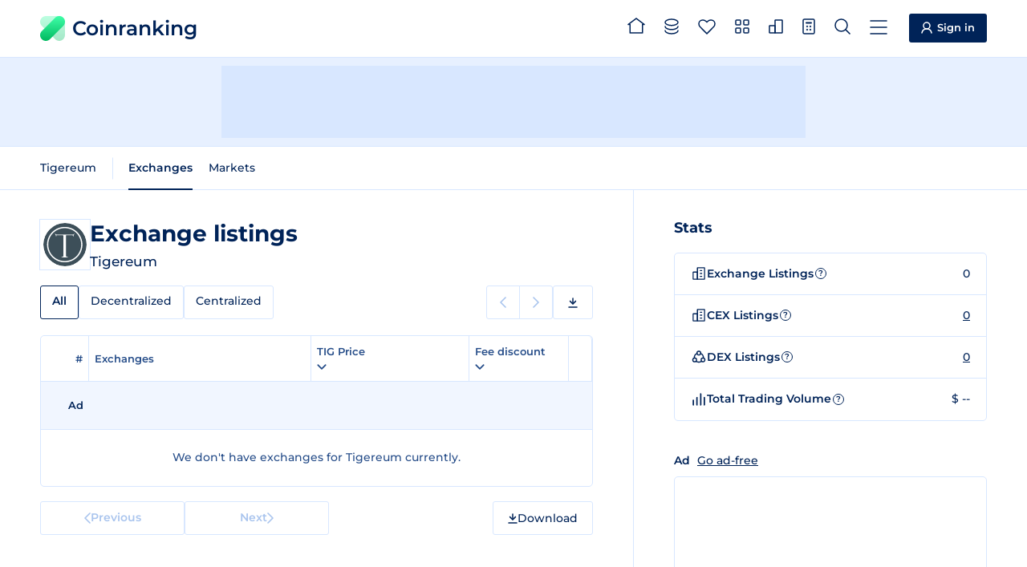

--- FILE ---
content_type: text/css; charset=utf-8
request_url: https://coinranking.com/static/index.C7c0tWZ0.css
body_size: 29526
content:
@charset "UTF-8";@keyframes pulse{0%{transform:scale(.7);opacity:.4}to{transform:scale(1);opacity:0}}@keyframes real-time-pulse{0%{transform:scale(.2);opacity:.3}50%,to{transform:scale(1);opacity:0}}@keyframes pop{0%{transform:scale(1);fill:currentColor;stroke:currentColor}7%{fill:var(--negative-color);stroke:var(--negative-color);transform:scale(1.4)}15%{transform:scale(.9)}20%{transform:scale(1)}90%{fill:var(--negative-color);stroke:var(--negative-color)}to{fill:currentColor;stroke:currentColor}}@keyframes explode{0%{transform:scale(.3);opacity:0}10%{transform:scale(.9);opacity:1}65%{transform:scale(1.1);opacity:1}90%{transform:scale(1.3);opacity:0}to{transform:scale(1.3);opacity:0}}@keyframes price-up{0%{color:var(--secondary-positive-color)}50%{color:var(--secondary-positive-color)}to{color:var(--text-color)}}@keyframes price-down{0%{color:var(--secondary-negative-color)}50%{color:var(--secondary-negative-color)}to{color:var(--text-color)}}@keyframes fadeOut{0%{opacity:1}50%{opacity:1}75%{opacity:.9}to{opacity:0}}.logo{appearance:none;display:inline-flex;align-items:center;padding:1rem;margin:-1.1rem -1rem -1rem;text-decoration:none;white-space:nowrap;cursor:pointer;background:transparent;border:0;line-height:1;font-size:2.5rem;color:var(--text-color);vertical-align:middle;letter-spacing:0;font-weight:600}.logo:focus-visible{outline:.2rem auto var(--primary-color);outline-offset:0}.logo__img{width:3.1rem;height:3.1rem;vertical-align:middle;margin:0 .9rem 0 0;color:transparent}.logo__img--elite-account{width:3.4rem;height:3rem}.logo__badge--elite-account{position:relative;margin-left:1rem;font-size:1.3rem;background:linear-gradient(90deg,#f46100,#fcb200);-webkit-background-clip:text;-moz-background-clip:text;-ms-background-clip:text;background-clip:text;-webkit-text-fill-color:transparent;-moz-text-fill-color:transparent;color:transparent;padding:.5rem .67rem}.logo__badge--elite-account:before{content:"";position:absolute;inset:0;padding:.1rem;background:linear-gradient(90deg,#f46100,#fcb200);border-radius:.3rem;-webkit-mask:linear-gradient(#fff 0 0) content-box,linear-gradient(#fff 0 0);mask:linear-gradient(#fff 0 0) content-box,linear-gradient(#fff 0 0);-webkit-mask-composite:xor;mask-composite:exclude;pointer-events:none}@media (max-width: 600px){.logo{font-size:1.9rem}.logo__img{width:2.4rem;height:2.4rem;margin:0 .7rem 0 0}}.header{border-bottom:.1rem solid var(--border-color)}.header__wrapper{display:flex;align-items:center;padding:0rem 5rem;max-width:144rem;height:7.2rem;margin:0 auto -.1rem}.navigation{display:flex;margin:0 -1.5rem 0 auto;padding:0}.navigation__item{padding:2.4rem 1rem 2.7rem;height:7.2rem;margin:0;position:relative;color:var(--text-color);font-size:1.4rem;font-weight:600;text-decoration:none;transition:color .1s ease-out;white-space:nowrap;cursor:pointer}.navigation__item svg{vertical-align:middle;margin:0 .5rem 0 0;fill:currentColor;stroke:currentColor;stroke-width:.15rem;transition:stroke-width .1s ease-out}.navigation__item:after{content:"";position:absolute;margin:auto;right:1rem;bottom:0;left:1rem;height:.2rem;background-color:transparent;transition:background-color .1s ease-out}@media (hover: hover){.navigation__item:hover{color:var(--secondary-text-color)}.navigation__item:hover:after{background-color:var(--secondary-text-color)}}.navigation__item--active,.navigation__item.dropdown-active{font-weight:600}.navigation__item--active svg,.navigation__item.dropdown-active svg{stroke-width:.18rem}.navigation__item--active:after,.navigation__item.dropdown-active:after{height:.2rem;background-color:var(--text-color)}.navigation__badge{display:inline-block;margin:-.5rem .2rem 0 -1.6rem;vertical-align:middle;border:.2rem solid var(--background-color);background-color:currentColor;font-size:.9rem;font-weight:600;border-radius:1.1rem;line-height:1;padding:.3rem .4rem;min-width:1.9rem;min-height:1.9rem;text-align:center;transition:background-color .1s ease-out}.navigation__badge--small{min-width:1.5rem;min-height:1.5rem;margin:0rem 0rem 0rem -.7rem;padding:.2rem .4rem;font-size:.7rem;position:absolute}.navigation__badge--non-sticky{margin:-.1rem 0rem 0rem}.navigation__count{color:var(--background-color)}.header__cta{margin:-.2rem 0 0 3rem}@media (max-width: 1365px){.navigation__item{padding:2.4rem 1.2rem 2.7rem}.navigation__item svg{margin:0}.navigation__item:after{right:.5rem;left:.5rem}.navigation__label{display:none}}@media (max-width: 1179px){.navigation__item{display:none}.navigation__item--show-on-mobile{display:block}}@media (max-width: 600px){.header__wrapper{height:5.8rem;padding:0rem 2rem}.header .sign-in-button{padding:.6rem 1.1rem .8rem;margin:0 0 0 1.5rem}.header .sign-in-button__icon{margin:0}.navigation{margin:0 -.7rem 0 auto}.navigation__item{height:5.8rem;padding:1.8rem .7rem 1.9rem;margin:0rem}.navigation__item--active:after{width:2.2rem;left:.7rem}.navigation__item svg{margin-right:0}.navigation__badge{margin-right:-.2rem;margin-left:-1.1rem}.navigation__badge--non-sticky{margin:-.1rem 0 0}}.dropdown{display:none;position:absolute;z-index:99;top:-999px;left:-999px;width:22rem;padding:0;border:0;margin:0;overflow:visible;border-radius:.5rem}.dropdown::backdrop{background-color:transparent}.dropdown:focus{outline:none}.dropdown--fit-content{width:fit-content}.dropdown--medium{width:32rem}.dropdown--wide{width:46rem}.dropdown:not([open]){display:none}.dropdown[open]{display:block}.dropdown__triangle{position:absolute;top:-1.1rem;width:0;height:0;border-left:1.1rem solid transparent;border-right:1.1rem solid transparent;border-bottom:1.1rem solid var(--dropdown-background-color);z-index:1}.dropdown__panel{display:flex;flex-direction:column;position:relative;height:100%;width:100%;overflow:hidden;border-radius:.5rem;background-color:var(--dropdown-background-color);box-shadow:var(--box-shadow);min-height:10rem}.dropdown__header{display:flex;flex-shrink:0;justify-content:space-between;align-items:center;padding:1.7rem 3rem 1.6rem;border-bottom:.1rem solid transparent;position:relative;min-height:5.4rem;transition:border-color .1s ease-out;z-index:5}.dropdown__header--scrolling{border-color:var(--border-color)}.dropdown__header--mobile-only{display:none}.dropdown__header-left,.dropdown__header-right{display:flex;align-items:center;flex:2 1}.dropdown__header-right{justify-content:flex-end}.dropdown__search-form{flex-grow:100;padding:0 1.5rem 0 0}.dropdown__back-button{display:inline-flex;align-items:center;gap:.5rem;text-decoration:none;appearance:none;background:none;border:none;padding:1rem;margin:-1rem;cursor:pointer;color:var(--text-color);font-size:1.3rem;font-weight:600;transition:color .1s ease-out,transform .1s ease-out;user-select:none;-webkit-user-select:none}@media (hover: hover){.dropdown__back-button:hover{color:var(--secondary-text-color)}}.dropdown__back-button:active{transform:scale(.95)}.dropdown__back-button svg{display:block;stroke:currentColor}.dropdown__title{font-size:1.4rem;font-weight:600;color:var(--text-color);text-align:center;margin:0 1rem;text-wrap:balance;transition:transform .1s ease-out,opacity .1s ease-out}.dropdown__close-button{display:inline-block;appearance:none;background:none;border:none;padding:1rem;margin:-1rem;cursor:pointer;color:var(--text-color);transition:color .1s ease-out;border-radius:.3rem}.dropdown__close-button:hover{color:var(--secondary-text-color)}.dropdown__close-button:focus{outline:none}.dropdown__close-button:focus-visible{outline:.2rem solid var(--primary-color)}.dropdown__close-button svg{display:block;stroke:currentColor}.dropdown__content{overflow-y:auto;overscroll-behavior:contain;overflow-x:hidden;height:100%;min-height:8rem}.dropdown__body{padding:0rem 3rem 3rem}.dropdown__footer{display:flex;justify-content:space-between;align-items:center;padding:1rem 3rem;border-top:.1rem solid var(--border-color);min-height:4.7rem}.dropdown__loading{position:absolute;display:flex;justify-content:center;align-items:center;top:5.4rem;left:0;bottom:0;right:0;padding-bottom:2.5rem;pointer-events:none;background-color:var(--dropdown-background-color);z-index:4}.dropdown__spinner{display:block;height:2.4rem;width:2.4rem}.dropdown__ad-text{font-size:1.5rem;font-weight:500;color:var(--text-color)}@keyframes backdrop-fade{0%{opacity:0}to{opacity:1}}@media (max-width: 600px){.dropdown{top:0!important;left:0!important;position:fixed;width:100dvw;max-width:100dvw;max-height:100dvh!important;overscroll-behavior:contain;border-radius:0}.dropdown::backdrop{background-color:#001a2f99;opacity:0}.dropdown:not([open])::backdrop{animation:backdrop-fade 80ms ease backwards;animation-direction:reverse}.dropdown[open]::backdrop{animation:backdrop-fade .25s ease forwards}.dropdown__triangle{display:none}.dropdown__panel{margin-top:0!important;border-radius:0}.dropdown__header{padding-left:2rem;padding-right:2rem}.dropdown__header--mobile-only{display:flex}}.menu{color:var(--text-color)}.menu__section{padding:2rem 3rem;border-bottom:.1rem solid var(--border-color)}.menu__section:last-child{border-bottom:0}.menu hr{margin:0 0 .9rem}.menu__title{font-size:1.4rem;font-weight:700;margin:.9rem 0 1rem}.menu__list{padding:0;margin:0;list-style:none}.menu__item{display:block}.menu__link{appearance:none;display:block;text-decoration:none;background:none;border:0;color:var(--text-color);font-size:1.4rem;font-weight:600;transition:color .1s ease-out;padding:.9rem 0 1rem;margin:0;cursor:pointer;width:100%;text-align:left;position:relative}.menu__link:hover{color:var(--secondary-text-color)}.menu__link svg{vertical-align:middle;fill:currentColor;stroke:currentColor}.menu__list--sub .menu__link{font-weight:500}.menu__icon{display:inline-block;min-width:1.6rem;text-align:center;margin:-.5rem .8rem 0 0;vertical-align:middle}.menu__badge{display:inline-block;height:fit-content;color:var(--background-color);background-color:var(--text-color);border-radius:.3rem;font-size:1.2rem;font-weight:600;line-height:1;white-space:nowrap;padding:.4rem .5rem;vertical-align:middle;margin:-.2rem 0 0 .5rem}.menu__item-accordion{appearance:none;display:block;text-decoration:none;background:none;border:0;color:var(--text-color);font-size:1.4rem;font-weight:600;transition:color .1s ease-out;padding:.9rem 0 1rem;margin:0;cursor:pointer;width:100%;text-align:left;position:relative}.menu__item-accordion:hover{color:var(--secondary-text-color)}.menu__item-accordion svg{vertical-align:middle;fill:currentColor;stroke:currentColor}.menu__item-accordion.open .menu__accordion-caret{transform:rotate(180deg)}.menu__item-accordion-body{display:none}.menu__item-accordion.open+.menu__item-accordion-body{display:block;margin-left:2.4rem}.menu__accordion-button{appearance:none;display:flex;justify-content:space-between;align-items:center;padding:1.1rem 0;cursor:pointer;font-weight:500;width:100%;color:var(--text-color);border-color:var(--border-color);border-style:solid;border-width:.1rem 0 0 0;transition:color .1s ease-out;font-size:1.4rem;background:none}.menu__accordion-button--first{border-width:0}.menu__accordion-button:hover{color:var(--secondary-text-color)}.menu__accordion-caret{flex-shrink:0;margin-left:1rem;stroke:currentColor;transition:transform .3s ease-out}.menu__accordion-button.open .menu__accordion-caret{transform:rotate(180deg)}.menu__accordion-body{display:none}.menu__accordion-button.open+.menu__accordion-body{display:block;margin-left:1.6rem}.menu__account{display:flex;align-items:center;gap:1.4rem;margin-top:1rem}.menu__advertise{padding:1rem 1rem 2rem;text-align:center}.menu__banner{padding:.9rem 2rem;margin:.9rem 0 1rem;border:.1rem solid var(--border-color);border-radius:.3rem;text-align:left;height:4.6rem;display:flex;align-items:center;gap:.5rem;overflow:hidden;flex-wrap:nowrap}.menu__banner .logo__img--elite-account{width:2.4rem;height:2rem;margin:0 .5rem .3rem 0}.menu__banner .logo__img--deal{width:1.6rem;height:1.6rem;margin:0 .3rem 0 0}.menu__banner a{text-underline-offset:.2rem;flex-shrink:0}.menu__banner .menu__banner-text{white-space:nowrap;overflow:hidden;text-overflow:ellipsis;max-width:fit-content;flex:1}.sub-navigation{display:inline-flex;padding:0 1rem;margin:0;list-style:none}.sub-navigation:first-child{padding-left:0}.sub-navigation:last-child{padding-right:0}.sub-navigation__item{display:block}.sub-navigation__link{display:flex;align-items:center;gap:.5rem;position:relative;text-decoration:none;color:var(--text-color);font-size:1.4rem;transition:color .1s ease-out;white-space:nowrap;padding:1.7rem 1rem 1.8rem;margin:0;height:5.4rem}.sub-navigation__link svg{fill:currentColor;stroke:currentColor}.sub-navigation__link:after{content:"";position:absolute;margin:auto;right:1rem;bottom:0;left:1rem;height:.1rem;background-color:transparent;transition:background-color .1s ease-out}@media (hover: hover){.sub-navigation__link:hover{color:var(--secondary-text-color)}.sub-navigation__link:hover:after{background-color:var(--secondary-text-color)}}.sub-navigation__link--active{font-weight:600}.sub-navigation__link--active:after{height:.2rem;background-color:var(--text-color)}.sub-navigation__badge{display:inline-block;height:fit-content;color:var(--background-color);background-color:var(--text-color);border-radius:.3rem;font-size:1rem;font-weight:700;line-height:1;white-space:nowrap;padding:.3rem;vertical-align:middle;margin:0 0 0 .2rem}.sub-navigation+.sub-navigation{position:relative}.sub-navigation+.sub-navigation:before{content:"";position:absolute;top:50%;left:0;transform:translateY(-50%);width:0;height:50%;border-left:.1rem solid var(--border-color)}@media (max-width: 1179px){.sub-navigation__item--order-1{order:1}.sub-navigation__item--order-2{order:2}.sub-navigation__item--order-3{order:3}.sub-navigation__item--order-4{order:4}.sub-navigation__item--order-5{order:5}.sub-navigation__item--order-6{order:6}.sub-navigation__item--order-7{order:7}.sub-navigation__item--order-8{order:8}.sub-navigation__item--order-9{order:9}.sub-navigation__item--order-10{order:10}.sub-navigation__item--order-11{order:11}.sub-navigation__item--order-12{order:12}.sub-navigation__item--order-13{order:13}.sub-navigation__item--order-14{order:14}.sub-navigation__item--order-15{order:15}.sub-navigation__item--order-16{order:16}.sub-navigation__item--order-17{order:17}.sub-navigation__item--order-18{order:18}}@media (max-width: 600px){.sub-navigation{padding:0 .8rem}}.action-buttons{display:flex;gap:1rem;padding:.1rem 3rem 0;justify-content:stretch;flex-wrap:wrap}.action-buttons__button{display:flex;appearance:none;justify-content:space-between;align-items:center;padding:0 1.2rem;height:4.2rem;font-size:1.4rem;font-weight:500;color:var(--text-color);background:none;cursor:pointer;transition:border-color .1s ease-out;border:.1rem solid var(--border-color);border-radius:.3rem}.action-buttons__button--fluid{flex-grow:100}@media (hover: hover){.action-buttons__button:hover{border-color:var(--text-color)}}.action-buttons__button.dropdown-active{border-color:var(--text-color)}.action-buttons__button svg.stroke{stroke:currentColor}.action-buttons__button svg.fill{fill:var(--background-color)}.action-buttons__button-tab{gap:.2rem;padding:0 1.2rem;width:18rem;max-width:18rem;text-decoration:none;border-top-right-radius:0;border-bottom-right-radius:0;border-right:0rem;cursor:default;transition:border-color .1s ease-out}.action-buttons__button-tab--medium{width:22rem;max-width:22rem}.action-buttons__button-tab-wrapper{display:flex;align-items:center}.action-buttons__button-tab-wrapper:hover .action-buttons__button-tab,.action-buttons__button-tab-wrapper:hover .action-buttons__button-tab-select{border-color:var(--text-color)}.action-buttons__button-tab-close{display:flex;align-items:center;justify-content:center;stroke:var(--text-color);padding:1.5rem .5rem}.action-buttons__button-tab-close:hover{transform:scale(1.2)}.action-buttons__button-tab-logo-name{width:10rem;max-width:10rem;white-space:nowrap;overflow:hidden;text-overflow:ellipsis}.action-buttons__button-tab-logo-name--medium{width:14rem;max-width:14rem}.action-buttons__button-tab-logo-name-wrapper{display:flex;align-items:center;gap:.5rem}.action-buttons__button-tab-select{display:flex;align-items:center;height:4.2rem;color:var(--text-color);border-radius:.3rem;border:.1rem solid var(--border-color);padding:0 1.2rem;padding:2rem;border-bottom-left-radius:0;border-top-left-radius:0;transition:border-color .1s ease-out}.action-buttons__button-tab-select svg.stroke{stroke:currentColor}.action-buttons__caret{flex-shrink:0;margin:0 0 0 1rem}@media (max-width: 600px){.action-buttons{padding:.1rem 2rem 0}.action-buttons__button-tab{width:16rem;min-width:0;padding:0 1.2rem}.action-buttons__button-tab-logo-name{width:11rem}}.table-container{position:relative}.table{scroll-margin-top:5.4rem}.table-header-flex{display:flex;align-items:center;justify-content:space-between}.table table{width:100%;border-spacing:0;border:.1rem solid var(--border-color);border-radius:.5rem}.table table thead{position:sticky;top:0;z-index:2}.table table thead th{background-color:var(--background-color)}body:has(.action-bar__wrapper) .table table thead{top:5.4rem}.table .percentage-1{width:1%}.table .percentage-5{width:5%}.table .percentage-10{width:10%}.table .percentage-20{width:20%}.table .percentage-22{width:22%}.table .percentage-25{width:25%}.table .percentage-29{width:29%}.table .percentage-30{width:30%}.table .percentage-31{width:31%}.table .percentage-36{width:36%}.table .percentage-33{width:33%}.table .percentage-34{width:34%}.table .percentage-39{width:39%}.table .percentage-50{width:50%}.table .percentage-56{width:56%}.table .percentage-59{width:59%}.table__sub-item{font-size:1.3rem;font-weight:500;color:var(--secondary-text-color)}.table-empty{display:flex;flex-direction:column;align-items:center;padding:3.5rem 0}.table-empty-title{font-size:1.6rem;font-weight:600;color:var(--text-color);text-align:center}.table-empty-text{font-weight:500;padding-top:.5rem;line-height:2.4rem;white-space:initial;max-width:30rem;font-size:1.4rem}@media (max-width: 600px){.table-empty{padding:2.5rem 0}.table-empty-title{font-size:1.6rem}.table-empty-text{font-size:1.4rem;max-width:25rem}}.table:has(dropdown-select) thead th dropdown-select{display:flex;justify-content:space-between;align-items:center;gap:4px;padding:1rem}.table:has(dropdown-select) thead th dropdown-select .info-button span{border-color:var(--secondary-text-color);color:var(--secondary-text-color)}.table:has(dropdown-select) thead th dropdown-select .info-button.tooltip-active span{background-color:var(--secondary-text-color);color:var(--background-color)}.table:has(dropdown-select) thead th dropdown-select .order--active svg{stroke:currentColor;fill:currentColor}.table:has(dropdown-select) thead th dropdown-select:hover{color:var(--text-color)}.table:has(dropdown-select) thead th dropdown-select:hover .info-button span{border-color:var(--text-color)}.table:has(dropdown-select) thead th dropdown-select:hover .info-button.tooltip-active span{background-color:var(--text-color)}.table:has(dropdown-select) thead th:has(dropdown-select){padding:0rem}.table:has(dropdown-select) thead th:has(dropdown-select):hover{cursor:pointer;box-shadow:0 0 0 .1rem var(--text-color) inset}.table:has(dropdown-select) thead th:has(dropdown-select):first-child{padding-left:1rem}.table:has(dropdown-select) thead th:has(dropdown-select):first-child:hover{border-top-left-radius:.5rem}.table:has(dropdown-select) thead th:has(dropdown-select):last-child{padding-right:1rem}.table:has(dropdown-select) thead th:has(dropdown-select):last-child:hover{border-top-right-radius:.5rem}.table:has(dropdown-select) thead th:last-child{border-right:none}.table.no-right-border thead th{border-right:none}.table thead th{font-size:1.3rem;font-weight:600;text-align:left;color:var(--secondary-text-color);border-bottom:.1rem solid var(--border-color);border-right:.1rem solid var(--border-color);padding:1rem .7rem;white-space:nowrap}.table thead th:has(.order):not(:has(dropdown-select)){padding:0}.table thead th:has(.order):not(:has(dropdown-select)) .order{padding:1rem}.table thead th:has(.order):not(:has(dropdown-select)) .order:hover{box-shadow:0 0 0 .1rem var(--text-color) inset}.table thead th:has(.order):not(:has(dropdown-select)):first-child .order:hover{border-top-left-radius:.5rem}.table thead th:has(.order):not(:has(dropdown-select)):last-child .order:hover{border-top-right-radius:.5rem}.table thead th:first-child{border-top-left-radius:.5rem;padding-left:2rem}.table thead th:last-child{border-top-right-radius:.5rem;padding-right:2rem}.table thead th.align-right{text-align:right}.table thead th.align-center{text-align:center}@media (max-width: 600px){.table thead th.align-right-mobile{text-align:right;padding-right:2rem}}.table tbody{transition:opacity .1s ease-out,transform .1s ease-out}.table tbody .recommended svg{fill:var(--background-color);stroke:currentColor}.table tbody .recommended .recommended--disabled{stroke:var(--disabled-color)}.table.htmx-request tbody,.table.htmx-swapping tbody,.table.htmx-settling tbody{opacity:0;transform:translateY(-.5rem)}.table tbody td{font-size:1.4rem;color:var(--text-color);border-bottom:.1rem solid var(--border-color);padding:.8rem .7rem .9rem;height:5.9rem;white-space:nowrap}.table tbody td:first-child{padding-left:2rem}.table tbody td:last-child{padding-right:2rem}.table tbody td.strong{font-weight:700}.table tbody td.semibold{font-weight:600}.table tbody td.price{font-variant-numeric:tabular-nums;-moz-font-feature-settings:"tnum";-webkit-font-feature-settings:"tnum";font-feature-settings:"tnum";letter-spacing:-.065em}.table tbody td.small{font-size:1.3rem}@media (max-width: 600px){.table tbody td.align-right-mobile{text-align:right;padding-right:2rem}}.table tbody td.notice-missing-data-wrapper{padding-top:0rem;padding-bottom:0rem;height:44px}.table tbody td .notice-missing-data{display:block;margin-left:auto;margin-right:auto;width:fit-content;gap:.5rem;color:var(--secondary-text-color);white-space:normal;margin-block-start:-.1rem;margin-block-end:.1rem;line-height:1.4;padding:1.3rem 0}.table tbody td .notice-missing-data svg{fill:var(--secondary-text-color);stroke:var(--secondary-text-color);flex-shrink:0;vertical-align:-.2rem}.table tbody td .notice-missing-data a{white-space:nowrap}.table tbody tr.highlighted-row{background-color:var(--highlight-background);animation:highlight-fade 1s ease-in forwards}.table tbody tr:last-child td{border-bottom:none}.table tbody .table__sponsored-row td{height:6rem;padding-top:0;padding-bottom:0;background-color:var(--hover-background-color)}.table__spinner{width:1.4rem;height:1.4rem;vertical-align:middle;margin:-.2rem 0 0;opacity:0;transition:opacity .1s ease-out;stroke:currentColor}.table__spinner--absolute-center{position:absolute;top:50%;left:50%;transform:translate(-50%,-50%)}.htmx-request:not(body) .table__spinner{opacity:1}.table tfoot td{font-size:1.4rem;color:var(--text-color);border-top:.1rem solid var(--border-color);text-align:center}.table tfoot td a{display:block;color:currentColor;text-decoration:none;font-weight:600;transition:color .1s ease-out;padding:.7rem .6rem .8rem;width:100%}.table tfoot td a:hover{color:var(--secondary-text-color)}.table-header-tooltip-wrapper{display:inline-flex;align-items:center;gap:.5rem}.order{color:currentColor;text-decoration:none;transition:color .1s ease-out;display:block;height:100%}.order svg{width:.8rem;height:.6rem;vertical-align:middle;margin:-.1rem .2rem 0;stroke:var(--sort-arrow-color);fill:var(--sort-arrow-color)}.order-arrow svg{width:1rem;height:1rem;stroke:none;fill:none}.order:hover{color:var(--text-color)}.order--asc svg{transform:rotate(180deg)}.order--active svg{stroke:var(--sort-arrow-active-color);fill:var(--sort-arrow-active-color)}.table-tabs-wrapper{display:flex;justify-content:space-between;gap:1rem 2rem;margin:0 -2rem 2rem}.table-tabs-wrapper .sub-pagination-and-download{margin-right:2rem}.table-tabs{display:inline-flex;padding:0 2rem;gap:1rem}.table-tabs__tab{appearance:none;background:none;border:.1rem solid var(--border-color);border-radius:.3rem;box-shadow:none;color:var(--text-color);white-space:nowrap;font-size:1.4rem;font-weight:500;cursor:pointer;padding:.9rem 1.4rem 1rem;margin:0;transition:border-color .1s ease-out,background-color .05 ease-out;text-decoration:none;height:4.2rem;user-select:none;-webkit-user-select:none}@media (hover: hover){.table-tabs__tab:hover{border-color:var(--text-color)}}.table-tabs__tab.hsc-tapped{background-color:var(--active-background-color)}.table-tabs__tab--active{font-weight:600;border-color:var(--text-color);cursor:default}.table-tabs__tab--active.hsc-tapped{background-color:var(--background-color)}.title-section .table-tabs{padding-right:2rem;margin:0}@keyframes highlight-fade{0%,50%{background-color:var(--highlight-background)}to{background-color:transparent}}@media (max-width: 1365px) and (min-width: 1180px){.table .tablet-percentage-58{width:58%}.table .tablet-percentage-59{width:59%}.table .tablet-percentage-39{width:39%}.table .tablet-percentage-1{width:1%}}@media (max-width: 600px){.table{margin:0 -2rem}.table table{border-radius:0;border-width:.1rem 0 0 0}.table .mobile-percentage-70{width:70%}.table .mobile-percentage-58{width:58%}.table .mobile-percentage-59{width:59%}.table .mobile-percentage-50{width:50%}.table .mobile-percentage-39{width:39%}.table .mobile-percentage-30{width:30%}.table .mobile-percentage-25{width:25%}.table .mobile-percentage-20{width:20%}.table .mobile-percentage-1{width:1%}.table__sub-item{font-size:1.2rem}.table .last-column-mobile{padding-right:2rem}.table tbody td{padding:.8rem .5rem .9rem}.table tbody td.small{font-size:1.2rem}.table tbody .table__sponsored-row td{height:8.2rem;padding-left:2rem;padding-right:2rem}.table tfoot td{border-top:none;padding:0 2rem;font-size:1.3rem}.table tfoot td a{border:.1rem solid var(--border-color);border-radius:.3rem;padding:.8rem .6rem .9rem}.table-tabs__tab{font-size:1.3rem;padding:1.1rem 1.2rem 1.15rem}.favorite-table tbody tr:last-child td{border-bottom:.1rem solid var(--border-color)}table:not(:has(tfoot))+.icon-description-section{padding:.7rem 2rem}}favorite-heart{display:block;margin:-1rem}.favorite-heart{appearance:none;display:block;cursor:pointer;background:none;border:none;transition:color .1s ease-out;color:var(--secondary-text-color);padding:1rem;margin:0;position:relative;transition:transform .1s ease-out}.favorite-heart:hover{color:var(--text-color);transform:scale(1.1)}.favorite-heart svg{display:block;stroke:currentColor;fill:transparent;width:1.5rem;height:1.4rem}.favorite-heart:before{content:"";position:absolute;background-image:url(/static/circles-animation.svg);background-size:100%;background-repeat:no-repeat;width:2.7rem;height:2.7rem;top:.3rem;left:.4rem;opacity:0}.favorite-heart:after{content:"";position:absolute;background-image:url(/static/stripes-animation.svg);background-size:100%;background-repeat:no-repeat;width:2.1rem;height:2.1rem;top:.55rem;left:.65rem;opacity:0}.favorite-heart.animate svg{animation:pop 1.2s linear}.favorite-heart.animate:before{animation:explode 1.2s linear}.favorite-heart.animate:after{animation:explode 1.2s linear}.hero .favorite-heart svg{stroke:var(--favorite-heart-color)}[favorited=true] .favorite-heart svg{stroke:currentColor;fill:currentColor}.hero [favorited=true] .favorite-heart svg{stroke:var(--favorite-heart-color);fill:var(--favorite-heart-color)}.coin-action-dropdown__trigger{display:inline-flex;align-items:center;gap:.6rem;appearance:none;background:none;border:.1rem solid var(--border-color);border-radius:.4rem;padding:.55rem 1rem;cursor:pointer;color:var(--text-color);font-size:1.4rem;font-weight:500;transition:color .1s ease-out,border-color .1s ease-out,background-color .1s ease-out}.coin-action-dropdown__trigger--compact{color:var(--secondary-text-color);padding:0rem;border:none;border-radius:0}.coin-action-dropdown__trigger--compact:hover{color:var(--text-color)}.coin-action-dropdown__trigger:hover{border-color:var(--text-color)}.coin-action-dropdown__trigger svg{stroke:currentColor}.coin-action-dropdown__trigger--favorited .coin-action-dropdown__icon--added{fill:currentColor;display:block}.coin-action-dropdown__trigger--favorited .coin-action-dropdown__icon--no-added{display:none}.coin-action-dropdown__trigger--favorited .coin-action-dropdown__text--added{display:block}.coin-action-dropdown__trigger--favorited .coin-action-dropdown__text--add{display:none}.coin-action-dropdown__trigger-container{display:flex;align-items:center;justify-content:center;padding:1rem;margin:-1rem}.coin-action-dropdown__icon{width:1.6rem;height:1.6rem}.coin-action-dropdown__icon--no-added{display:block}.coin-action-dropdown__icon--added,.coin-action-dropdown__text--added{display:none}.coin-action-dropdown__text--add{display:block}.coin-action-menu{padding:1rem 1.5rem}.coin-action-menu__item{display:flex;align-items:center;gap:1rem;width:100%;padding:1rem;appearance:none;background:none;border:none;text-decoration:none;color:var(--text-color);font-size:1.4rem;font-weight:500;cursor:pointer;transition:background-color .1s ease-out;text-align:left;border-radius:.4rem;white-space:nowrap}.coin-action-menu__item:hover{background-color:var(--hover-background-color)}.coin-action-menu__item svg{display:block;flex-shrink:0;stroke:currentColor;fill:none}.coin-action-menu__item--favorite .coin-action-menu__icon--add{display:block}.coin-action-menu__item--favorite .coin-action-menu__icon--add svg{fill:currentColor}.coin-action-menu__item--favorite .coin-action-menu__icon--remove{display:none}.coin-action-menu__item--favorite .coin-action-menu__text--add{display:block}.coin-action-menu__item--favorite .coin-action-menu__text--remove,.coin-action-menu__item--favorited .coin-action-menu__icon--add{display:none}.coin-action-menu__item--favorited .coin-action-menu__icon--remove{display:block}.coin-action-menu__item--favorited .coin-action-menu__icon--remove svg{fill:currentColor}.coin-action-menu__item--favorited .coin-action-menu__text--add{display:none}.coin-action-menu__item--favorited .coin-action-menu__text--remove{display:block}.coin-action-menu__item-icon{width:1.6rem;height:1.6rem}@media (max-width: 600px){.coin-action-menu{padding:0rem 1.5rem 1rem}}.coin-profile{display:grid;align-items:center;grid-template-areas:"logo name" "logo symbol";gap:0 1.4rem;justify-content:flex-start;text-decoration:none;transition:color .1s ease-out;padding:.3rem;margin:-.3rem;cursor:pointer}.coin-profile--no-symbol{grid-template-areas:"logo name"}.coin-profile:hover{color:var(--secondary-text-color)}.coin-profile:focus-visible{outline:.2rem solid var(--primary-color);outline-offset:.2rem}.coin-profile__logo-wrapper{grid-area:logo;display:block;width:3.2rem;height:3.2rem;border-radius:3.2rem;background:#fff;border:.2rem solid #fff;overflow:hidden;outline:.1rem solid var(--border-color)}.coin-profile__logo{display:block;width:2.8rem;height:2.8rem;user-select:none;-webkit-user-select:none;-webkit-user-drag:none}.coin-profile__name{grid-area:name;font-size:1.4rem;font-weight:600;text-overflow:ellipsis;overflow:hidden}.coin-profile__symbol{grid-area:symbol;font-size:1.3rem;font-weight:500;color:var(--secondary-text-color);text-overflow:ellipsis;overflow:hidden;display:flex;align-items:center;gap:.4rem}.coin-profile__symbol svg{vertical-align:middle;margin:-.3rem 0 0}.coin-profile__symbol--green{color:var(--positive-color)}.coin-profile__warning{vertical-align:middle;margin:-.3rem 0 0}:root.dark-theme .coin-profile__logo-wrapper{outline:none}@media (prefers-color-scheme: dark){:root:not(.light-theme) .coin-profile__logo-wrapper{outline:none}}@media (prefers-reduced-motion: reduce){.coin-profile__button--hot:after{animation:none}}@media (max-width: 600px){.coin-profile{gap:0 .8rem}.coin-profile__logo-wrapper{width:3rem;height:3rem}.coin-profile__logo{width:2.6rem;height:2.6rem}.coin-profile__warning{width:1.1rem}}.change{display:inline-flex;flex-direction:column;color:var(--neutral-color);align-items:end;font-weight:600;font-size:1.3rem}.change--positive{color:var(--positive-color)}.change--negative{color:var(--negative-color)}.change__percentage{font-size:1.3rem;font-weight:600}.change__sparkline{width:6rem;height:2rem}.current{font-weight:500}.stats-change{font-size:1.3rem;font-weight:600;color:var(--neutral-color)}.stats-change--text-color{color:var(--text-color)}.stats-change--positive{color:var(--positive-color)}.stats-change--negative{color:var(--negative-color)}.stats-change--normal-font{font-size:1.4rem;font-weight:500}.breaking-signals{padding:0;margin:0;border-collapse:collapse;width:100%}.breaking-signals tfoot td{padding:1.2rem 0 0}.breaking-signals__button{appearance:none;cursor:pointer;background:none;border-radius:.5rem;border-color:var(--border-color);border-style:solid;border-width:.1rem;font-size:1.4rem;color:var(--text-color);font-weight:600;text-align:center;width:100%;padding:.9rem 2rem 1rem;transition:color .1s ease-out}.breaking-signals__button:hover{color:var(--secondary-text-color)}.breaking-signal{border-bottom:.1rem solid var(--border-color)}.breaking-signal__logo-link{display:block;position:relative}.breaking-signal a{text-decoration:none}.breaking-signal__cell{padding:1.2rem 0}.breaking-signal__cell--time{font-size:1.3rem;color:var(--secondary-text-color)}.breaking-signal__cell--profile{padding-left:.8rem;padding-right:1.1rem}.breaking-signal__cell--message{font-size:1.4rem;font-weight:500;color:var(--text-color);width:100%}.breaking-signal:first-child .breaking-signal__cell{padding-top:0}.breaking-signal:last-child{border-bottom:none}.breaking-signal__message{cursor:pointer;transition:color .1s ease-out}.breaking-signal__message:hover{color:var(--secondary-text-color)}.breaking-signal__favorited{display:flex;justify-content:center;align-items:center;width:1.6rem;height:1.6rem;border-radius:1.6rem;background-color:var(--background-color);position:absolute;top:-.3rem;right:-.3rem}.breaking-signal__favorited svg{margin:.1rem 0 0;fill:var(--secondary-text-color);stroke:var(--secondary-text-color)}.breaking-signal__logo-wrapper{display:block;width:3.2rem;height:3.2rem;border-radius:3.2rem;background:#fff;border:.2rem solid #fff;overflow:hidden;outline:.1rem solid var(--border-color)}.breaking-signal__logo{display:block;width:2.8rem;height:2.8rem;user-select:none;-webkit-user-select:none;-webkit-user-drag:none}:root.dark-theme .breaking-signal__logo-wrapper{outline:none}@media (prefers-color-scheme: dark){:root:not(.light-theme) .breaking-signal__logo-wrapper{outline:none}}@media (max-width: 600px){.breaking-signal__logo-wrapper{width:3rem;height:3rem}.breaking-signal__logo{width:2.6rem;height:2.6rem}}.faq{display:block;border-radius:.5rem;border:.1rem solid var(--border-color);color:var(--text-color)}.faq__qa{margin:0}.faq__question{display:flex;justify-content:space-between;align-items:center;padding:1.4rem 2rem 1.5rem;cursor:pointer;border-top:.1rem solid var(--border-color);transition:color .1s ease-out;font-size:1.4rem;text-wrap:balance}.faq__question:first-child{border-top:none}.faq__question:hover{color:var(--secondary-text-color)}.faq__question svg{flex-shrink:0;margin-left:1rem;stroke:currentColor;transition:transform .3s ease-out}.faq__answer{display:none;padding:0 2rem 1.5rem;font-size:1.4rem;margin:0;line-height:1.8}.faq__question--open svg{transform:rotate(180deg)}.faq__question--open+.faq__answer{display:block}.faq__not-found{padding:1rem 2rem 1.1rem;margin:0;font-size:1.4rem;text-wrap:balance;text-align:center}.faq__button{appearance:none;cursor:pointer;background:none;border-color:var(--border-color);border-style:solid;border-width:.1rem 0 0;font-size:1.4rem;color:var(--text-color);font-weight:600;text-align:center;width:100%;padding:.9rem 2rem 1rem;transition:color .1s ease-out}.faq__button:hover{color:var(--secondary-text-color)}.content{display:flex;max-width:144rem;margin:0 auto;padding:0 5rem}.content__block{border-radius:2rem;border:.1rem solid var(--border-color);padding:3rem;max-width:56rem;margin:3rem auto 5rem;text-align:center}.content__main{flex-grow:1;max-width:calc(100% - 44rem);padding:1.3rem 5rem 6.2rem 0;border-right:.1rem solid var(--border-color)}.content__aside{width:100%;max-width:44rem;padding:1.8rem 0 4rem 5rem}@media (max-width: 1179px){.content{padding:1.8rem 5rem 6.7rem;flex-direction:column}.content__order-1{order:1}.content__order-2{order:2}.content__order-3{order:3}.content__order-4{order:4}.content__order-5{order:5}.content__order-6{order:6}.content__order-7{order:7}.content__order-8{order:8}.content__order-9{order:9}.content__order-10{order:10}.content__order-11{order:11}.content__order-12{order:12}.content__order-13{order:13}.content__order-14{order:14}.content__order-15{order:15}.content__order-16{order:16}.content__order-17{order:17}.content__order-18{order:18}.content__main{display:contents;padding-right:0;margin-right:0;max-width:none;border-right:none}.content__aside{display:contents;max-width:none;padding-left:0}}@media (max-width: 600px){.content{padding:.8rem 2rem 5.2rem}}.tabs{display:inline-flex;align-items:center;gap:.8rem;padding:0 1rem}.tabs__item{display:inline-block;position:relative;text-decoration:none;font-size:1.4rem;font-weight:500;color:var(--text-color);padding:.6rem 1rem;transition:border-color .1s ease-out;cursor:pointer;border-radius:.3rem;border:.1rem solid var(--border-color)}.tabs__item:hover{border-color:var(--text-color)}.tabs__item--active{border-color:var(--text-color);font-weight:600}.tabs__item:focus-visible{outline-color:var(--secondary-text-color);border-color:var(--secondary-text-color);outline-width:.2rem;outline-offset:-.2rem;outline-style:solid;transition:none}@media (max-width: 600px){.tabs{padding:0 2rem}}.dds{padding:.2rem 3rem 2rem}.dds__shortcut{display:inline-block;font-size:1rem;font-weight:600;color:var(--text-color);border-radius:.3rem;padding:.1rem .2em;margin:0 0 0 .5rem;text-transform:uppercase;text-align:center;min-width:1.6rem;min-height:1.5rem;line-height:1;border-color:var(--border-color);border-style:solid;border-width:.1rem .1rem .2rem;vertical-align:middle}.dds__content{padding:1.8rem 0 0}.dds__tabs{margin:0 -1rem}.dds__results{opacity:1;transform:translateY(0);transition:opacity .1s ease-out,transform .1s ease-out}.dds__empty{margin:0;padding:.5rem 1rem 1rem;overflow-wrap:anywhere;text-wrap:balance;color:var(--text-color)}.dds.htmx-request .dds__results,.dds.htmx-swapping .dds__results,.dds.htmx-settling .dds__results{opacity:0;transform:translateY(-.5rem)}.dds__title{display:flex;justify-content:space-between;font-size:1.3rem;font-weight:600;margin:0 0 1rem;color:var(--text-color)}.dds__title-value-label{color:var(--secondary-text-color)}.dds__list{margin:0 -1rem}.dds__option{display:flex;appearance:none;background:var(--dropdown-background-color);border:0;border-radius:0;box-shadow:none;color:var(--text-color);font-size:1.4rem;font-weight:500;cursor:pointer;padding:.6rem 1rem .7rem;border-radius:.3rem;margin:0;min-height:3.2rem;width:100%;align-items:center;text-align:left;transition:color .1s ease-out,background-color .1s ease-out}.dds__option--selected{font-weight:700}.dds__option--non-text-decorated{text-decoration:none}.dds__option:disabled{color:var(--disabled-color);cursor:not-allowed}@media (hover: hover){.dds__option:hover:not(:disabled){background-color:var(--hover-background-color);color:var(--secondary-text-color)}}.dds__option:focus-visible{background-color:var(--hover-background-color);color:var(--secondary-text-color);outline-color:var(--secondary-text-color);outline-width:.2rem;outline-offset:0;outline-style:solid;transition:none}.dds__option:disabled{opacity:.5;cursor:not-allowed}.dds__option-icon{margin-left:auto}.dds__icon{min-width:1.8rem;margin:0 1rem 0 0;vertical-align:middle}.dds__icon svg{display:block}.dds__icon svg.stroke{stroke:currentColor}.dds__icon svg.fill{fill:currentColor}.dds__results{padding:.4rem 0 0}.dds__results:first-child .dds__section:first-child{padding-top:0}.dds__section{padding:1.2rem 0 0}.dds__more{margin:.5rem 0 0;appearance:none;background:none;border:.1rem solid var(--border-color);border-radius:.3rem;font-size:1.3rem;font-weight:700;color:var(--secondary-text-color);width:100%;height:3.2rem;cursor:pointer;transition:color .1s ease-out}.dds__more:hover{color:var(--secondary-text-color)}.dds__more:focus-visible{color:var(--secondary-text-color);outline-color:var(--secondary-text-color);outline-width:.1rem;border-color:var(--secondary-text-color);outline-offset:0;outline-style:solid;transition:none}.dds__spinner{display:none;margin:1rem auto 0rem;stroke:var(--text-color)}.dds__section.htmx-request .dds__spinner,.dds__list.htmx-request .dds__spinner{display:block}.dds__radio-group{display:flex;flex-direction:column;border-radius:.5rem}.dds__radio-option{display:flex;align-items:center;gap:1rem;color:var(--text-color);padding:1rem 2rem;border:.1rem solid var(--border-color);cursor:pointer;margin-bottom:-.1rem;transition:border-color .1s ease-out;z-index:1}@media (hover: hover){.dds__radio-option:hover{border-color:var(--text-color);z-index:2}}.dds__radio-option:has(input:checked){border-color:var(--text-color);z-index:2}.dds__radio-option:has(input:disabled):not(.dds__radio-option--visually-enabled){cursor:not-allowed;color:var(--disabled-color);background:var(--disabled-background-color)}@media (hover: hover){.dds__radio-option:has(input:disabled):not(.dds__radio-option--visually-enabled):hover{border-color:var(--disabled-color)}}.dds__radio-option:has(input:focus-visible){outline:.2rem solid var(--focus-color);outline-offset:0;border-color:var(--text-color);z-index:3}.dds__radio-option:first-child{border-top-left-radius:.5rem;border-top-right-radius:.5rem}.dds__radio-option:last-child{border-bottom-left-radius:.5rem;border-bottom-right-radius:.5rem;margin-bottom:0}.dds__radio-option input[type=radio]{width:1.5rem;height:1.5rem;border:.1rem solid var(--border-color);border-radius:50%;appearance:none;cursor:pointer;display:grid;place-content:center;margin:.1rem;transition:border-color .1s ease-out}.dds__radio-option input[type=radio]:focus-visible{outline:none}.dds__radio-option input[type=radio]:after{content:"";width:.9rem;height:.9rem;border-radius:100%;transform:scale(0);transition:.12s transform ease-out;box-shadow:inset 1em 1em var(--text-color)}.dds__radio-option input[type=radio]:checked{border-color:var(--text-color)}.dds__radio-option input[type=radio]:checked:after{transform:scale(1)}@media (max-width: 600px){.dds{padding:.1rem 2rem 3rem}.dds__shortcut{display:none}.dds__tabs{margin:0 -2rem}}.input-field{appearance:none;border:.1rem solid var(--border-color);border-radius:.3rem;color:var(--text-color);font-size:1.6rem;font-weight:500;background:none;height:4.5rem;padding:0 1rem;width:100%}.input-field[type=search]{padding-left:4.2rem;background-image:url(/static/form/light-theme/magnifying-glass.svg);background-repeat:no-repeat;background-position:left 1.8rem center;background-size:1.4rem}.input-field[type=search]::-webkit-search-cancel-button{appearance:none;width:1rem;height:1rem;background-image:url(/static/form/light-theme/clear.svg);background-repeat:no-repeat;background-position:center;background-size:1rem;cursor:pointer}.input-field::placeholder{color:var(--placeholder-color);text-overflow:ellipsis;overflow:hidden}.input-field:focus{border-color:var(--secondary-text-color);outline-color:var(--secondary-text-color);outline-width:.1rem;outline-offset:0;outline-style:solid}.input-field.htmx-request{background-image:url(/static/form/light-theme/spinner.svg)!important}:root.dark-theme .input-field[type=search]{background-image:url(/static/form/dark-theme/magnifying-glass.svg)}:root.dark-theme .input-field[type=search]::-webkit-search-cancel-button{background-image:url(/static/form/dark-theme/clear.svg)}:root.dark-theme .input-field.htmx-request{background-image:url(/static/form/dark-theme/spinner.svg)!important}@media (prefers-color-scheme: dark){:root:not(.light-theme) .input-field[type=search]{background-image:url(/static/form/dark-theme/magnifying-glass.svg)}:root:not(.light-theme) .input-field[type=search]::-webkit-search-cancel-button{background-image:url(/static/form/dark-theme/clear.svg)}:root:not(.light-theme) .input-field.htmx-request{background-image:url(/static/form/dark-theme/spinner.svg)!important}}.promotion-block{padding-top:2.7rem!important;padding-bottom:3.4rem}.promotion-block__content{padding:3rem;border-style:solid;border-color:var(--border-color);border-width:.1rem .1rem 0;border-radius:.5rem .5rem 0 0}.promotion-block__image{float:right;margin:0 0 1rem 1rem}.promotion-block__title{font-size:1.7rem;font-weight:700;color:var(--text-color);line-height:1.5;margin:0;text-wrap:balance}.promotion-block__description{font-size:1.4rem;color:var(--text-color);line-height:1.8;margin:1rem 0 0;text-wrap:balance}.promotion-block__button{display:block;cursor:pointer;background:none;border-color:var(--border-color);border-style:solid;border-width:.1rem;border-radius:0 0 .5rem .5rem;font-size:1.4rem;color:var(--text-color);font-weight:600;text-align:center;text-decoration:none;width:100%;padding:1rem 2rem 1.1rem;transition:color .1s ease-out}.promotion-block__button:hover{color:var(--secondary-text-color)}.promotion-block__button svg{stroke:currentColor}.top-leaderboard{display:flex;justify-content:center;background-color:var(--secondary-background-color);border-bottom:.1rem solid var(--border-color)}.top-leaderboard__slot{display:flex;justify-content:center;align-items:center;color:#36598d;font-weight:700;font-size:1.2rem;width:728px;height:90px;background-color:var(--border-color);margin:1rem 0rem}.top-leaderboard__slot iframe,.top-leaderboard__slot img{display:block}@media (max-width: 1179px){.top-leaderboard__slot{margin:0}}@media (max-width: 768px){.top-leaderboard__slot{width:320px;height:50px}}.action-bar{position:sticky;top:0;z-index:90;min-height:5.4rem;background-color:var(--background-color);border-bottom:.1rem solid var(--border-color)}.action-bar__wrapper{display:flex;align-items:center;max-width:144rem;margin:0 auto -.1rem;height:5.4rem;padding:0 3rem}.action-bar__navigation{display:inline-flex;flex:1;padding:0 1rem}.action-bar .hsc__overflow-left,.action-bar .hsc__overflow-right{top:.1rem;bottom:.1rem}@media (max-width: 600px){.action-bar__wrapper{padding:0;flex-direction:column;align-items:start}}.footer{border-top:.1rem solid var(--border-color);padding:5.5rem 5rem 3.5rem}.footer__container{display:grid;max-width:134rem;margin:0 auto;gap:3rem;grid-template-areas:"details nav1 nav2 nav3 nav4" "legal legal legal legal legal";grid-template-columns:minmax(32rem,3fr) repeat(4,minmax(0,1fr))}.footer__details{grid-area:details}.footer__partners{margin:2rem 0 0}.footer__partners-title{font-size:1.5rem;font-weight:700;margin:0 0 .8rem;color:var(--heading-color)}.footer__partners-text{font-size:1.4rem;font-weight:500;line-height:1.6;color:var(--text-color)}.footer__partners-text a{text-decoration:underline;text-underline-offset:.2rem;text-decoration-thickness:.1rem;transition:color .1s ease-out}.footer__partners-text a:hover{color:var(--secondary-text-color)}.footer__partners-logos{display:grid;grid-template-columns:auto auto auto;gap:2rem 4rem;justify-content:start;align-items:center;margin-top:3rem}.footer__partners-logos a{display:flex;align-items:center;justify-content:center;transition:opacity .15s ease-out}.footer__partners-logos a:hover{opacity:.7}.footer__partners-logos a svg{height:auto;max-height:3.2rem;width:auto}.footer__title{font-size:1.6rem;margin:0 0 .8rem}.footer__nav--1{grid-area:nav1}.footer__nav--2{grid-area:nav2}.footer__nav--3{grid-area:nav3}.footer__nav--4{grid-area:nav4}.footer__nav ul{list-style:none;padding:0;margin:0}.footer__nav a,.footer__nav button{appearance:none;border:0;background:none;display:block;text-decoration:none;padding:.7rem 0;transition:color .1s ease-out;color:var(--text-color);font-size:1.4rem;font-weight:500;cursor:pointer}.footer__nav a:hover,.footer__nav button:hover{color:var(--secondary-text-color)}.footer__legal{grid-area:legal;display:flex;justify-content:space-between;gap:.5rem;padding-top:2.4rem;margin-top:1rem;border-top:.1rem solid var(--border-color)}.footer__legal-list{display:flex;gap:2rem}.footer__legal-list button{appearance:none;border:0;background:none;display:block;text-decoration:underline;text-underline-offset:.3rem;text-decoration-thickness:.1rem;transition:color .1s ease-out;color:var(--text-color);font-weight:500;cursor:pointer;padding:0}@media (max-width: 1179px){.footer{padding-bottom:9.6rem}.footer__container{grid-template-areas:"details details details details" "nav1 nav2 nav3 nav4" "legal legal legal legal";grid-template-columns:repeat(4,1fr)}.footer__partners-logos{display:grid;grid-template-columns:repeat(6,auto);justify-content:start;margin-top:0}.footer__nav{padding-top:3.5rem}.footer__nav--1{position:relative}.footer__nav--1:before{content:"";position:absolute;top:0;left:0;right:calc(-300% - 9rem);height:.1rem;background-color:var(--border-color)}.footer__legal{flex-direction:column}.footer__legal-list{flex-wrap:wrap;gap:1rem}.footer__legal-list button{font-size:1.4rem}}@media (max-width: 768px){.footer{padding:3.5rem 2rem 8.6rem}.footer__nav{padding-top:4.5rem}.footer__nav--1:before{right:calc(-100% - 2rem)}.footer__container{gap:2rem;grid-template-areas:"details details" "nav1 nav2" "nav3 nav4" "legal legal";grid-template-columns:1fr 1fr}.footer__partners{margin:2rem 0}.footer__partners-logos{margin-top:2rem;grid-template-columns:repeat(3,1fr);justify-items:start;gap:2rem 0}.footer__partners-logos a svg{transform:scale(.85)}}.horizontal-scroll-buttons{display:flex;margin:-1rem}.horizontal-scroll-buttons__prev,.horizontal-scroll-buttons__next{display:flex;justify-content:center;align-items:center;appearance:none;background:none;height:2.8rem;width:2.8rem;border:0;border-radius:2.8rem;cursor:pointer;transition:background-color .1s ease-out}.horizontal-scroll-buttons__prev svg,.horizontal-scroll-buttons__next svg{display:block;transition:stroke .1s ease-out;stroke:var(--text-color)}.horizontal-scroll-buttons__prev:hover:not(:disabled),.horizontal-scroll-buttons__next:hover:not(:disabled){background-color:var(--secondary-background-color)}.horizontal-scroll-buttons__prev:hover:not(:disabled) svg,.horizontal-scroll-buttons__next:hover:not(:disabled) svg{stroke:var(--primary-color)}.horizontal-scroll-buttons__prev:focus-visible,.horizontal-scroll-buttons__next:focus-visible{background-color:var(--secondary-background-color);color:var(--secondary-text-color);outline-color:var(--secondary-text-color);outline-width:.2rem;outline-offset:0;outline-style:solid;transition:none}.horizontal-scroll-buttons__prev:disabled,.horizontal-scroll-buttons__next:disabled{cursor:default}.horizontal-scroll-buttons__prev:disabled svg,.horizontal-scroll-buttons__next:disabled svg{stroke:#aac5ee}.horizontal-scroll-buttons__prev svg{margin:0 .2rem 0 0}.horizontal-scroll-buttons__next svg{margin:0 0 0 .2rem}.hsc{display:block;position:relative;overflow:hidden}.hsc .scrollable{--left-mask-start: 0rem;--right-mask-start: 0rem;--left-mask-size: 2rem;--right-mask-size: 2rem;mask-image:linear-gradient(to right,transparent calc(0% + var(--left-mask-start)),black var(--left-mask-size, 0rem),black calc(100% - var(--right-mask-start) - var(--right-mask-size, 0rem)),transparent calc(100% - var(--right-mask-start)))}@media (hover: hover){.hsc--left-overflowing .scrollable{--left-mask-start: 2rem !important;--left-mask-size: 4rem !important}.hsc--right-overflowing .scrollable{--right-mask-start: 2rem !important;--right-mask-size: 4rem !important}}.hsc__prev,.hsc__next{display:none}@media (hover: hover){.hsc--left-overflowing .hsc__prev,.hsc--right-overflowing .hsc__next{position:absolute;top:50%;transform:translateY(-50%);z-index:1;display:flex;justify-content:center;align-items:center;appearance:none;background:none;height:2.8rem;width:2.8rem;border:0;border-radius:2.8rem;cursor:pointer;transition:background-color .1s ease-out;opacity:1}.hsc--left-overflowing .hsc__prev svg,.hsc--right-overflowing .hsc__next svg{display:block;transition:stroke .1s ease-out;stroke:var(--text-color)}.hsc--left-overflowing .hsc__prev:hover:not(:disabled),.hsc--right-overflowing .hsc__next:hover:not(:disabled){background-color:var(--secondary-background-color)}.hsc--left-overflowing .hsc__prev:hover:not(:disabled) svg,.hsc--right-overflowing .hsc__next:hover:not(:disabled) svg{stroke:var(--primary-color)}.hsc--left-overflowing .hsc__prev:focus-visible,.hsc--right-overflowing .hsc__next:focus-visible{background-color:var(--secondary-background-color);color:var(--secondary-text-color);outline-color:var(--secondary-text-color);outline-width:.2rem;outline-offset:0;outline-style:solid;transition:none}.hsc--left-overflowing .hsc__prev:disabled,.hsc--right-overflowing .hsc__next:disabled{cursor:default}.hsc--left-overflowing .hsc__prev:disabled svg,.hsc--right-overflowing .hsc__next:disabled svg{stroke:#aac5ee}}.hsc__prev{left:0rem}.hsc__prev svg{margin:0 .2rem 0 0}.hsc__next{right:0rem}.hsc__next svg{margin:0 0 0 .2rem}.modal{padding:5rem 4rem 4rem;border:0;min-width:50rem;border-radius:1.5rem;background-color:var(--dropdown-background-color)}.modal::backdrop{background-color:#001a2f99}.modal:focus{outline:none}.modal__close-button{position:absolute;top:1.5rem;right:1.5rem;padding:1rem;cursor:pointer;background:none;border:none;border-radius:2.8rem;z-index:9;transition:background-color .1s ease-out;color:var(--text-color)}.modal__close-button:hover{color:var(--secondary-text-color)}.modal__close-button:focus{outline:none}.modal__close-button:focus-visible{outline:.2rem solid var(--primary-color)}.modal__close-button svg{display:block;stroke:currentColor}@media (max-width: 600px){.modal{padding:5rem 2rem 3rem;margin:0;border-radius:0;max-width:100%;width:100%;min-width:0}.modal__close-button{top:1rem;right:1rem}}.search-market,.search-coin{text-decoration:none}.search-market__favorite-heart,.search-coin__favorite-heart{margin-right:.5rem}.search-market__icon,.search-coin__icon{margin:0 1.3rem 0 0;flex-shrink:0;width:2.2rem;height:2.2rem}.search-market__icon img,.search-coin__icon img{display:block}.search-market__detail,.search-coin__detail{display:inline-flex;flex-direction:column}.search-market__name,.search-coin__name{margin:0 .8rem 0 0;text-align:left;font-weight:600;line-height:1.4;overflow:hidden;text-overflow:ellipsis;white-space:nowrap}.search-market__name svg,.search-coin__name svg{margin-left:.5rem;stroke:var(--text-color)}.search-market__symbol,.search-coin__symbol{font-size:1.3rem;font-weight:500;color:var(--secondary-text-color);line-height:1.4;margin:0 .8rem 0 0}.search-market__exchange,.search-market__price,.search-coin__exchange,.search-coin__price{font-size:1.3rem;font-weight:500;color:var(--secondary-text-color);text-align:right;line-height:1.4;margin:0 0 0 auto;white-space:nowrap}.search-exchange,.search-category,.search-ecosystem{text-decoration:none}.search-exchange__icon,.search-category__icon,.search-ecosystem__icon{flex-shrink:0;width:2.2rem;height:2.2rem}.search-exchange__icon img,.search-category__icon img,.search-ecosystem__icon img{display:block}.search-exchange__name,.search-category__name,.search-ecosystem__name{margin:0 0 0 1.3rem;text-align:left;font-weight:600;line-height:1.4;overflow:hidden;text-overflow:ellipsis;white-space:nowrap}.search-exchange__coins,.search-category__coins,.search-ecosystem__coins{font-size:1.3rem;font-weight:500;color:var(--secondary-text-color);text-align:right;line-height:1.4;margin:0 0 0 auto}.rcs-option{display:flex;appearance:none;text-decoration:none;background:var(--dropdown-background-color);border:0;border-radius:0;box-shadow:none;color:var(--text-color);font-size:1.4rem;font-weight:500;cursor:pointer;padding:.6rem 1rem .7rem;border-radius:.3rem;margin:0;min-height:3.2rem;width:100%;align-items:center;transition:color .1s ease-out,background-color .1s ease-out}.rcs-option--grid-area{display:grid;grid-template-areas:"icon name" "icon details"}.rcs-option:hover{background-color:var(--hover-background-color);color:var(--secondary-text-color)}.rcs-option:focus-visible{background-color:var(--hover-background-color);color:var(--secondary-text-color);outline-color:var(--secondary-text-color);outline-width:.2rem;outline-offset:0;outline-style:solid;transition:none}.rcs-option__icon{flex-shrink:0;width:2.6rem;height:2.6rem;border:.1rem solid var(--border-color);border-radius:2rem;padding:.2rem;grid-area:icon}.rcs-option__icon img{width:2rem;height:2rem;display:block;border-radius:2rem}.rcs-option__icon--square-wrapper{width:2.8rem;height:2.8rem;border-radius:.8rem;display:flex;align-items:center;justify-content:center;position:relative;border:.1rem solid var(--border-color);padding:.28rem}.rcs-option__icon--square-wrapper svg{border-radius:.6rem;stroke:var(--text-color)}.rcs-option__icon--square-wrapper img{width:2.2rem;height:2.2rem;border-radius:.6rem}.rcs-option__name{margin:0 .8rem 0 1rem;text-align:left;font-weight:600;line-height:1.4;overflow:hidden;text-overflow:ellipsis;white-space:nowrap;grid-area:name}.rcs-option__details{grid-area:details;margin:0 .8rem 0 1rem;font-size:1.3rem;line-height:0}.rcs-option__symbol{font-size:1.3rem;font-weight:500;color:var(--secondary-text-color);text-align:right;line-height:1.4;margin:0 0 0 auto}.info-button{display:inline-block;cursor:help;vertical-align:middle;padding:.7rem;margin:-.5rem}.info-button--verified-icon{margin:0 0 -.5rem}.info-button span{display:flex;align-items:center;justify-content:center;width:1.4rem;height:1.4rem;border:.1rem solid var(--text-color);color:var(--text-color);border-radius:1.6rem;font-size:1rem;text-align:center;transition:background-color .1s ease-out}.info-button.tooltip-active span{background-color:var(--tooltip-hover-background-color);color:var(--tooltip-hover-text-color)}.info-button--positive span{border:.1rem solid var(--positive-color);color:var(--positive-color)}.info-button--positive.tooltip-active span{background-color:var(--positive-color);color:var(--tooltip-hover-text-color)}.info-button--neutral span{border:.1rem solid var(--badge-neutral-color);color:var(--badge-neutral-color)}.info-button--neutral.tooltip-active span{background-color:var(--badge-neutral-color);color:var(--tooltip-hover-text-color)}.info-tooltip{display:none;z-index:91;position:absolute;transition:opacity 80ms ease-out,transform 80ms ease-out;transform:translateY(-.8rem);opacity:0;width:max-content;max-width:calc(100vw - 2rem)}.info-tooltip[aria-hidden=true]{opacity:0;transform:translateY(-.8rem)}.info-tooltip[aria-hidden=false]{opacity:1;transform:translate(0)}.info-tooltip__triangle{position:absolute;top:-.7rem;width:0;height:0;border-left:.7rem solid transparent;border-right:.7rem solid transparent;border-bottom:.7rem solid var(--dropdown-background-color);z-index:1}.info-tooltip__content{display:flex;flex-direction:column;max-height:inherit;border-radius:.5rem;background-color:var(--dropdown-background-color);color:var(--text-color);box-shadow:var(--box-shadow);padding:1.2rem 2rem 1.5rem;text-align:left;font-size:1.4rem;max-width:40rem;line-height:1.6}.info-tooltip__content:has(.info-tooltip__label-section){padding:0}.info-tooltip-2-col .info-tooltip__label-section{display:flex;align-items:center;justify-content:space-between;gap:.4rem;padding:1.2rem 2rem 1.5rem;border-bottom:.1rem solid var(--border-color)}.info-tooltip-2-col .info-tooltip__label--title{font-size:1.4rem;font-weight:600}.info-tooltip-2-col .info-tooltip__label--time-left{color:var(--warning-color)}.info-tooltip-2-col .info-tooltip__label--time-left-red{color:var(--negative-color)}.info-tooltip-2-col .info-tooltip__content-2-col{display:flex;flex-direction:column;gap:1.2rem;padding:2rem 3rem 3rem}.info-tooltip-2-col .info-tooltip__content-2-col-with-image{display:flex;gap:1.2rem;padding-bottom:2.5rem;border-bottom:.1rem solid var(--border-color)}.info-tooltip-2-col .info-tooltip__content-2-col-with-image-wrapper{width:11rem;min-height:6rem;border:.1rem solid var(--border-color);border-radius:1rem;display:flex;align-items:center;justify-content:center;left:0;margin-right:1.2rem;background:#fff}.info-tooltip-2-col .info-tooltip__content-2-col-with-image img{width:5rem;height:5rem;object-fit:contain;border-radius:.3rem;margin:2rem}.info-tooltip-2-col .info-tooltip__content-2-col-with-image-content{display:flex;flex-direction:column;gap:.4rem}.info-tooltip-2-col .info-tooltip__content-2-col-with-image-title{font-size:1.6rem;font-weight:700;display:flex;flex-direction:row;align-items:center;gap:.5rem}.info-tooltip-2-col .info-tooltip__content-2-col-with-image-description{font-size:1.4rem;font-weight:500}.info-tooltip-2-col .info-tooltip__content-2-col-buttons{display:flex;justify-content:center;align-items:center;flex-direction:column;gap:1.2rem}.info-tooltip-2-col .info-tooltip__content-2-col-buttons-text{display:flex;flex-direction:row;align-items:center;gap:.8rem}.info-tooltip__title{font-size:1.4rem;font-weight:600;margin-block-start:0em;margin-block-end:0em}.info-tooltip__title--center{text-align:center}.info-tooltip__fee-discount-description{font-size:1.4rem;font-weight:500;margin-block-start:.5em;margin-block-end:.5em}.info-tooltip__trustless-description{font-size:1.4rem;font-weight:500;margin-block-start:.5em;margin-block-end:.5em;line-height:2.4rem}.info-tooltip__content:has(.info-tooltip__fee-discount-description){max-width:49.5rem}.info-tooltip__content:has(.info-tooltip-warning__title){padding:1.2rem 2.8rem 1.5rem}.info-tooltip-warning__title{display:flex;align-items:center;gap:.4rem;font-size:1.4rem;font-weight:600;color:var(--warning-color);margin-block-start:1em;margin-block-end:0em}.info-tooltip-warning__icon{display:flex;align-items:flex-end;justify-content:center}.info-tooltip-warning__icon svg{stroke:currentColor;fill:currentColor}.info-tooltip-warning__content{max-width:27rem;margin-block-start:.5em;margin-block-end:.6em}.info-tooltip-warning-detail{display:block;border-radius:.5rem;border:.1rem solid var(--border-color);color:var(--text-color)}.info-tooltip-warning-detail__icon{display:flex;align-items:center;justify-content:center}.info-tooltip-warning-detail__icon svg{stroke:var(--warning-color);fill:var(--warning-color);margin-right:1rem}.info-tooltip-warning-detail__title{display:flex;justify-content:space-between;align-items:center;padding:1.4rem 2rem 1.5rem;cursor:pointer;border-top:.1rem solid var(--border-color);transition:color .1s ease-out;font-size:1.4rem;text-wrap:balance;width:36rem}.info-tooltip-warning-detail__title:first-child{border-top:none}.info-tooltip-warning-detail__title svg.action-buttons__caret{flex-shrink:0;margin-left:1rem;stroke:currentColor;transition:transform .3s ease-out}.info-tooltip-warning-detail__content{display:none;padding:0 2rem 1.5rem;font-size:1.4rem;margin:0;line-height:1.8}.info-tooltip-warning-detail__title--open svg.action-buttons__caret{transform:rotate(180deg)}.info-tooltip-warning-detail__title--open+.info-tooltip-warning-detail__content{display:block}.info-tooltip-activity{display:block;border-radius:.5rem;color:var(--text-color);margin-block-start:1em;margin-block-end:1em}.info-tooltip-activity__icon{display:flex;align-items:center;justify-content:center}.info-tooltip-activity__icon svg{margin-right:1rem}.info-tooltip-activity__icon svg.warning{stroke:var(--warning-color);fill:var(--warning-color)}.info-tooltip-activity__icon svg.new{stroke:var(--primary-color);fill:var(--primary-color)}.info-tooltip-activity__icon svg.trending{stroke:var(--warning-color);fill:var(--warning-color)}.info-tooltip-activity__title{display:flex;position:relative;justify-content:space-between;align-items:center;padding:1.4rem 2rem 1.5rem;border:.1rem solid var(--border-color);transition:color .1s ease-out;font-size:1.4rem;text-wrap:balance;min-width:30rem;text-decoration:none}.info-tooltip-activity__title:has([href]){cursor:pointer}.info-tooltip-activity__title:first-child{border-top-left-radius:.5rem;border-top-right-radius:.5rem}.info-tooltip-activity__title:not(:first-child){margin-top:-.1rem}.info-tooltip-activity__title:last-child{border-bottom-left-radius:.5rem;border-bottom-right-radius:.5rem}.info-tooltip-activity__title svg.action-buttons__caret{flex-shrink:0;margin-left:1rem;stroke:currentColor;transform:rotate(270deg)}.info-tooltip-activity__title:hover{z-index:1;border-color:var(--text-color)}.info-tooltip-fee-discount{display:flex;width:max-content}.info-tooltip-fee-discount.tooltip-active{border-color:#264d89}.info-tooltip-fee-discount.tooltip-active .badge__fee-discount{border-color:#264d89;transition:border-color .2s ease-out}.info-tooltip-fee-discount.tooltip-active .badge__fee-discount--success{border-color:var(--badge-success-color)}.info-tooltip-fee-discount.tooltip-active .badge__fee-discount__icon{border-color:#264d89;transition:border-color .2s ease-out}.info-tooltip-fee-discount.tooltip-active .badge__fee-discount__icon--success{border-color:var(--badge-success-color)}.info-tooltip-fee-discount.tooltip-active .info-button span{background-color:var(--tooltip-hover-background-color);color:var(--tooltip-hover-text-color)}.info-tooltip-fee-discount.tooltip-active .info-button--positive span{background-color:var(--positive-color);color:var(--tooltip-hover-text-color)}.info-tooltip-fee-discount.tooltip-active .info-button--neutral span{background-color:var(--badge-neutral-color);color:var(--tooltip-hover-text-color)}info-tooltip:has(.theme-switch__item){display:flex;flex-grow:1;border:0}info-tooltip:has(.theme-switch__item):first-child,info-tooltip:has(.theme-switch__item):first-child .theme-switch__item{border-top-left-radius:.3rem;border-bottom-left-radius:.3rem}info-tooltip:has(.theme-switch__item):last-child,info-tooltip:has(.theme-switch__item):last-child .theme-switch__item{border-top-right-radius:.3rem;border-bottom-right-radius:.3rem}info-tooltip:has(dropdown-select){flex-grow:100}@media (max-width: 600px){.info-tooltip-warning-detail__title{width:auto}}.up{animation:price-up 1.4s linear 0s 1 normal forwards running}.down{animation:price-down 1.4s linear 0s 1 normal forwards running}@media (prefers-reduced-motion: reduce){.up,.down{animation:none}}.pagination{display:flex;justify-content:center;height:fit-content;gap:1.5rem}.pagination__prev,.pagination__next{display:inline-flex;align-items:center;justify-content:center;text-decoration:none;gap:.8rem;font-size:1.4rem;color:var(--text-color);font-weight:600;padding:.9rem 1.5rem 1rem;width:18rem;text-align:center;border:.1rem solid var(--border-color);border-radius:.3rem;cursor:pointer;height:4.2rem;transition:border-color .1s ease-in-out,background-color .1s ease-out}@media (hover: hover){.pagination__prev:hover,.pagination__next:hover{border-color:var(--text-color)}}.pagination__prev:active,.pagination__next:active{background-color:var(--active-background-color)}.pagination__prev svg,.pagination__next svg{stroke:currentColor}.pagination__prev--disabled,.pagination__next--disabled{color:var(--disabled-color);cursor:default}@media (hover: hover){.pagination__prev--disabled:hover,.pagination__next--disabled:hover{border-color:var(--border-color)}}.pagination__prev--disabled:active,.pagination__next--disabled:active{background-color:transparent}.pagination__text{margin-top:-.1rem}.pagination--compact{gap:0rem;margin:0}.pagination--compact .pagination__prev,.pagination--compact .pagination__next{min-width:4.2rem;width:auto}.pagination--compact .pagination__prev{border-radius:.3rem 0 0 .3rem;margin-right:-.1rem}.pagination--compact .pagination__prev:hover{z-index:1}.pagination--compact .pagination__next{border-radius:0 .3rem .3rem 0}.pagination--compact .pagination__text{display:none}.pagination-wrapper{display:flex;align-items:center;position:relative;justify-content:space-between;margin:1.8rem 0 .3rem}.pagination-wrapper--top{margin:1.8rem 0}@media (max-width: 600px){.pagination__prev,.pagination__next{min-width:0;max-width:11rem}}.chart{display:flex;flex-direction:column;margin:0 -2rem;background-color:var(--background-color)}.chart__container{display:grid;flex-grow:1;background-color:var(--background-color);grid-template-areas:"header" "body" "footer"}.chart__container>*{min-width:0;min-height:0}.chart__y-axis{display:none;grid-area:y-axis}.chart__y-axis-label{position:absolute;transform:translateY(-50%);font-size:1.4rem;font-weight:500;color:var(--text-color);white-space:nowrap}.chart__price-bubble{position:absolute;transform:translateY(-50%);font-size:1.4rem;font-weight:500;color:#fff;white-space:nowrap;background-color:var(--primary-color);z-index:2;padding:.4rem .8rem;margin:0 -.9rem;border-radius:.3rem}.chart__price-bubble--positive{background-color:var(--positive-color)}.chart__price-bubble--negative{background-color:var(--negative-color)}.chart__price-bubble--btc{background-color:#f7931a}.chart__price-bubble--eth{background-color:#8c8c8c}.chart__price-bubble--hidden{display:none}.chart__price-bubble:after{content:"";position:absolute;left:-.5rem;top:50%;margin-top:-.5rem;width:0;height:0;border-top:.5rem solid transparent;border-bottom:.5rem solid transparent;border-right:.5rem solid var(--primary-color);z-index:1}.chart__price-bubble--positive:after{border-right:.5rem solid var(--positive-color)}.chart__price-bubble--negative:after{border-right:.5rem solid var(--negative-color)}.chart__price-bubble--btc:after{border-right:.5rem solid #f7931a}.chart__price-bubble--eth:after{border-right:.5rem solid #8c8c8c}.chart__hero{display:flex;align-items:center;gap:2.5rem;padding:1.4rem 4rem;border-bottom:.1rem solid var(--border-color)}.chart__hero>*{min-width:0}.chart__hero-content{overflow:hidden;color:var(--text-color)}.chart__hero-profile{display:flex;align-items:center;gap:1.3rem}.chart__hero-value{color:var(--text-color);border-left:.1rem solid var(--border-color);padding-left:2.5rem}.chart__hero-value-price{font-size:1.6rem;font-weight:700}.chart__hero-name{font-size:1.6rem;font-weight:700;overflow:hidden;white-space:nowrap;text-overflow:ellipsis}.chart__hero-title{font-size:1.4rem}.chart__logo-wrapper{display:flex;justify-content:center;align-items:center;width:4.2rem;height:4.2rem;border-radius:4.2rem;background:#fff;border:.3rem solid #fff;overflow:hidden;outline:.1rem solid var(--border-color)}.chart__logo-wrapper--global{background:#002358}.chart__logo{display:block;width:3.6rem;height:3.6rem;user-select:none;-webkit-user-select:none;-webkit-user-drag:none}.chart__logo-wrapper--global .chart__logo{width:2rem;height:2rem}.chart__hero-close{display:flex;align-items:center;justify-content:center;background-color:transparent;border:0;flex-shrink:0;padding:1rem;margin:-1rem -1rem -1rem auto;cursor:pointer;color:var(--text-color);transition:color .1s ease-out;border:.1rem solid var(--border-color);border-radius:.3rem}.chart__hero-close:hover{border-color:var(--text-color)}@media (hover: hover){.chart__hero-close:hover{color:var(--secondary-text-color)}}.chart__hero-close svg{stroke:currentColor}.chart__header{display:flex;align-items:center;margin:0 2rem;gap:0 .8rem;border-bottom:.1rem solid var(--border-color);min-height:3.8rem;grid-area:header}.chart__header>*{min-width:0}.chart__header .current{font-weight:500}.chart__header-wrapper{margin:0 0 0 -2rem}.chart__footer{display:flex;margin:0 2rem;border-top:.1rem solid var(--border-color);grid-area:footer}.chart__footer--primary-border{margin-top:-.1rem}.chart__title{font-size:1.4rem;font-weight:600;color:var(--text-color);margin:.9rem 0}.chart__max-value,.chart__min-value{flex-shrink:0;font-size:1.3rem;font-weight:500;color:var(--text-color);white-space:nowrap;margin:.9rem 0 .9rem auto}.chart__max-value{align-self:end}.chart__body{position:relative;grid-area:body}.chart__canvas{display:block;width:100%;height:36rem;touch-action:pinch-zoom pan-y;-webkit-user-select:none;user-select:none;cursor:crosshair;-webkit-tap-highlight-color:transparent;position:relative;z-index:1}.chart__canvas--narrow{height:20rem}.chart__labels{position:relative;flex-grow:1;height:1.6rem;margin:1rem 2rem 1rem 0}.chart__label{position:absolute;white-space:nowrap;color:var(--secondary-text-color);font-size:1.2rem;font-weight:500}.chart__loading{display:flex;justify-content:center;align-items:center;position:absolute;top:0;left:1.5rem;right:1.5rem;bottom:0;z-index:3;background-color:color-mix(in srgb,var(--background-color) 75%,transparent);color:var(--text-color)}.chart__loading--hidden{display:none}.chart__loading svg{stroke:currentColor}.chart__real-time-dot{position:absolute;height:.7rem;width:.7rem;margin-left:-.35rem;margin-top:-.35rem;z-index:2;pointer-events:none;border-radius:1rem;border:.1rem solid var(--background-color);background-color:var(--primary-color)}.chart__real-time-dot--positive{background-color:var(--positive-color)}.chart__real-time-dot--negative{background-color:var(--negative-color)}.chart__real-time-dot--btc{background-color:#f7931a}.chart__real-time-dot--eth{background-color:#8c8c8c}.chart__real-time-dot:after{content:"";position:absolute;opacity:.3;width:2.5rem;height:2.5rem;border-radius:2.5rem;top:-1rem;left:-1rem;background-color:var(--primary-color);animation:real-time-pulse 2.4s cubic-bezier(.52,.6,.25,.99) infinite}.chart__real-time-dot--positive:after{background-color:var(--positive-color)}.chart__real-time-dot--negative:after{background-color:var(--negative-color)}.chart__real-time-dot--btc:after{background-color:#f7931a}.chart__real-time-dot--eth:after{background-color:#8c8c8c}.chart__real-time-dot--hidden{display:none}.chart__no-data{position:absolute;top:50%;left:4rem;right:4rem;transform:translateY(-50%);color:var(--secondary-text-color);font-size:1.4rem;font-weight:500;text-align:center;z-index:2}.chart__no-data--hidden{display:none}.chart__controls{display:flex;justify-content:space-between;margin:.6rem 0 0;gap:1.5rem 2rem}.chart__control-group{display:flex;align-items:center;gap:1rem;flex-shrink:0;margin:0 2rem 0 0}.chart__switches{display:inline-flex;border:.1rem solid var(--border-color);gap:.1rem;border-radius:.3rem;background:var(--border-color)}.chart__switches--scroll{margin:0 2rem}.chart__switch{appearance:none;display:block;background:none;color:var(--secondary-text-color);cursor:pointer;font-size:1.4rem;font-weight:500;border:0;background:var(--background-color);padding:.5rem 1.4rem;height:4rem;outline-style:solid;outline-width:.1rem;outline-color:transparent;user-select:none;-webkit-user-select:none;transition:outline-color .1s ease-out,color .1s ease-out,background-color .1s ease-out}.chart__switch svg{display:block;stroke:var(--text-color);fill:var(--text-color)}@media (hover: hover){.chart__switch:hover{color:var(--text-color);outline-color:var(--text-color)}}.chart__switch.hsc-tapped{outline-color:var(--text-color);background-color:var(--active-background-color)}.chart__switch:first-child{border-radius:.3rem 0 0 .3rem}.chart__switch:last-child{border-radius:0 .3rem .3rem 0}.chart__switch--selected{font-weight:600;color:var(--text-color);outline-color:var(--text-color)}.chart__switches:not(.chart__switches--scroll) .chart__switch:active{outline-color:var(--text-color);background-color:var(--active-background-color)}.chart__currency{display:flex;flex-grow:1;appearance:none;background:none;justify-content:space-between;align-items:center;padding:.5rem 1rem .5rem 1.4rem;margin:0;height:4.2rem;min-width:10rem;font-size:1.4rem;font-weight:500;color:var(--text-color);border:.1rem solid var(--border-color);border-radius:.3rem;cursor:pointer;user-select:none;-webkit-user-select:none;transition:border-color .1s ease-out,background-color .1s ease-out}@media (hover: hover){.chart__currency:hover{border-color:var(--text-color)}}.chart__currency.dropdown-active{border-color:var(--text-color)}.chart__currency:active{border-color:var(--text-color);background-color:var(--active-background-color)}.chart__currency svg{margin:0 0 0 1rem;stroke:currentColor}.chart__screenshot-button{display:flex;align-items:center;justify-content:center;width:4rem;height:4rem;flex-shrink:0;border-radius:.3rem;background-color:var(--background-color);border:.1rem solid var(--border-color);padding:.5rem 1.3rem;cursor:pointer;user-select:none;-webkit-user-select:none;transition:border-color .1s ease-out,background-color .1s ease-out;color:var(--text-color)}@media (hover: hover){.chart__screenshot-button:hover{border-color:var(--text-color)}}.chart__screenshot-button svg{stroke:currentColor;fill:currentColor}.chart__fullscreen-button{margin-left:auto}.chart__fullscreen-button-open,.chart__fullscreen-button-close{display:contents}.chart__exclude-stablecoins-toggle{display:flex;align-items:center;justify-content:center;gap:.8rem;padding:.5rem 1.4rem;height:4rem;border-radius:.3rem;background-color:var(--background-color);border:.1rem solid var(--border-color);cursor:pointer;user-select:none;-webkit-user-select:none;transition:border-color .1s ease-out,background-color .1s ease-out;color:var(--text-color);font-size:1.4rem;font-weight:500}@media (hover: hover){.chart__exclude-stablecoins-toggle:hover{border-color:var(--text-color)}}.chart__exclude-stablecoins-toggle:active{border-color:var(--text-color);background-color:var(--active-background-color)}.chart__exclude-stablecoins-toggle svg{flex-shrink:0;stroke:currentColor;fill:currentColor}:root.dark-theme .chart__logo-wrapper{outline:none}@media (prefers-color-scheme: dark){:root:not(.light-theme) .chart__logo-wrapper{outline:none}}.is-fullscreen .chart{padding:0 0 3.5rem;margin:0}.is-fullscreen .chart__container{padding:1.5rem 2rem 0;grid-template-columns:1fr auto;grid-template-rows:auto 1fr auto;grid-template-areas:"header ." "body y-axis" "footer ."}.is-fullscreen .chart__max-value,.is-fullscreen .chart__min-value{display:none}.is-fullscreen .chart__y-axis{display:block;position:relative;margin:0 2rem 0 0}.is-fullscreen .chart__body{flex-grow:1}.is-fullscreen .chart__canvas{height:100%}.is-fullscreen .chart__controls{padding:0 2rem}.chart-stats{display:inline-flex;flex-direction:row;color:var(--text-color);gap:.7rem;margin:0;white-space:nowrap;padding:.9rem 2rem}.chart-stats dt{font-size:1.4rem;font-weight:600;margin:0}.chart-stats dd{font-size:1.4rem;font-weight:500;margin:0 1.3rem 0 0}.chart-stats dd:last-child{margin:0}.tooltip,.bar-chart-tooltip{opacity:0;transition:opacity .1s ease-out;pointer-events:none;position:absolute;z-index:89;inset:0;transform:translate(0)}.tooltip__top,.bar-chart-tooltip__top{position:absolute;z-index:92;top:-4.7rem;background-color:var(--dropdown-background-color);text-align:center;white-space:nowrap;border-radius:.4rem;display:flex;flex-direction:column;padding:1rem 1.6rem 1.1rem;box-shadow:0 .2rem 1rem #002bbb1f}.tooltip__value,.bar-chart-tooltip__value{color:var(--text-color);font-weight:600;font-size:1.5rem;font-variant-numeric:tabular-nums;-moz-font-feature-settings:"tnum";-webkit-font-feature-settings:"tnum";font-feature-settings:"tnum";letter-spacing:-.028em;padding:0 0 .2rem}.tooltip__value svg,.bar-chart-tooltip__value svg{vertical-align:middle;margin:-.2rem .4rem 0 0}.tooltip__value svg.warning,.bar-chart-tooltip__value svg.warning{stroke:var(--warning-color)}.tooltip__time,.bar-chart-tooltip__time{color:var(--text-color);font-size:1.2rem;font-weight:500}.tooltip__grid-x,.bar-chart-tooltip__grid-x{border-style:dashed;border-color:var(--text-color);border-width:0 0 .1rem 0;height:0;left:2rem;right:2rem;pointer-events:none;position:absolute;z-index:90}.tooltip__grid-y,.bar-chart-tooltip__grid-y{border-style:dashed;border-color:var(--text-color);border-width:0 0 0 .1rem;width:0;top:0;bottom:0;pointer-events:none;position:absolute;z-index:90}.tooltip__point,.bar-chart-tooltip__point{position:absolute;height:1.1rem;width:1.1rem;z-index:91;pointer-events:none;background-color:var(--primary-color);border:.2rem solid var(--background-color);border-radius:1rem}.tooltip__point--positive,.bar-chart-tooltip__point--positive{background-color:var(--positive-color)}.tooltip__point--negative,.bar-chart-tooltip__point--negative{background-color:var(--negative-color)}.tooltip__point--btc,.bar-chart-tooltip__point--btc{background-color:#f7931a}.tooltip__point--eth,.bar-chart-tooltip__point--eth{background-color:#8c8c8c}.bar-chart-tooltip__content{display:grid;grid-template-columns:1fr 1fr;gap:.6rem 3rem;width:min-content}.bar-chart-tooltip__label{color:var(--text-color);font-size:1.4rem;font-weight:600;text-align:left}.bar-chart-tooltip__change{color:var(--text-color);font-size:1.4rem;font-weight:600;text-align:right}.bar-chart-tooltip--positive .bar-chart-tooltip__change{color:var(--positive-color)}.bar-chart-tooltip--negative .bar-chart-tooltip__change{color:var(--negative-color)}.bar-chart-tooltip__price{color:var(--text-color);font-weight:500;font-size:1.4rem;font-variant-numeric:tabular-nums;-moz-font-feature-settings:"tnum";-webkit-font-feature-settings:"tnum";font-feature-settings:"tnum";letter-spacing:-.028em;text-align:right}.bar-chart-tooltip__bar{position:absolute;z-index:91;pointer-events:none;background-color:var(--primary-color)}.bar-chart-tooltip--positive .bar-chart-tooltip__bar{background-color:var(--positive-color)}.bar-chart-tooltip--negative .bar-chart-tooltip__bar{background-color:var(--negative-color)}.bar-chart-tooltip--negative .bar-chart-tooltip__grid-x{border-color:var(--negative-color);border-width:0 0 .1rem}.bar-chart-tooltip--positive .bar-chart-tooltip__grid-x{border-color:var(--positive-color)}.bar-chart-tooltip--negative .bar-chart-tooltip__grid-y{border-color:var(--negative-color)}.bar-chart-tooltip--positive .bar-chart-tooltip__grid-y{border-color:var(--positive-color)}@media (max-width: 600px){.chart__hero{display:grid;grid-template-columns:auto 1fr auto;padding:1.4rem 2rem}.chart__hero-value{border-left:none;padding-left:0;justify-self:end;text-align:right}.chart__hero-close{justify-self:end}.chart__header{margin:0 2rem}.chart__header--with-tabs{margin:0 2rem 0 0}.chart__tab{height:4rem}.chart__header--with-tabs .chart__max-value{margin:0 0 0 auto;padding:.9rem 0 .8rem 1rem;border-width:0 0 0 .1rem;flex-grow:0;align-self:center}.chart__canvas{height:24rem}.chart__canvas--narrow{height:18rem}.is-fullscreen .chart{padding:0 0 2rem}.is-fullscreen .chart__container{padding:1.5rem 0 0;grid-template-columns:1fr;grid-template-areas:"header" "body" "footer"}.is-fullscreen .chart__controls{padding:0}.is-fullscreen .chart__y-axis{display:none}.is-fullscreen .chart__max-value,.is-fullscreen .chart__min-value{display:block}.is-fullscreen .chart__controls--column-on-mobile-fullscreen{flex-direction:column}.is-fullscreen .chart__controls--column-on-mobile-fullscreen .chart__control-group{margin:0 2rem}.tooltip__top{top:-4.2rem;padding:.8rem 1.2rem .9rem}.tooltip__value{font-size:1.4rem}.tooltip__time{font-size:1.1rem}}@media (max-width: 600px){.chart__hero{gap:1.5rem}}.x-chart{display:grid;grid-template-areas:"header ." "plot-area y-axis" "footer .";grid-template-columns:1fr auto;grid-template-rows:auto 1fr auto;gap:0 1rem;position:relative;height:45rem}.x-chart--narrow{height:28rem}.x-chart>*{min-width:0;min-height:0}.x-chart__header{grid-area:header;display:flex;border-bottom:.1rem solid var(--border-color)}.x-chart__header>*{min-width:0}.x-chart__coin-tags{display:flex;align-items:center;gap:.8rem;flex-wrap:nowrap;margin-right:auto;z-index:3;margin:0 2rem;min-width:0}.x-chart__coin-tags-container{display:contents}.x-chart__coin-tag{display:inline-flex;align-items:center;height:4.2rem;gap:.6rem;padding:.5rem 1rem;border:.1rem solid;border-radius:.4rem;background-color:var(--background-color);color:var(--text-color);font-size:1.4rem;font-weight:500;cursor:default;transition:opacity .1s ease-out;white-space:nowrap}.x-chart__coin-tag-symbol{color:var(--text-color);font-weight:600}.x-chart__coin-tag-remove{display:inline-flex;align-items:center;justify-content:center;width:2rem;height:2rem;border-radius:50%;background-color:transparent;color:var(--text-color);cursor:pointer;font-size:2.6rem;font-weight:400;line-height:1;transition:background-color .1s ease-out,color .1s ease-out;margin-left:-.2rem}@media (hover: hover){.x-chart__coin-tag-remove:hover{background-color:var(--hover-background-color);color:var(--secondary-text-color)}}.x-chart__coin-tag-remove:active{background-color:var(--active-background-color)}.x-chart__add-coin-button{display:inline-flex;align-items:center;justify-content:center;min-width:5rem;height:4.2rem;padding:0;border:.1rem solid var(--border-color);border-radius:.4rem;background-color:var(--background-color);color:var(--text-color);cursor:pointer;transition:border-color .1s ease-out,background-color .1s ease-out}@media (hover: hover){.x-chart__add-coin-button:hover{border-color:var(--text-color);background-color:var(--hover-background-color)}}.x-chart__add-coin-button:active{background-color:var(--active-background-color)}.x-chart__add-coin-icon{font-size:2.5rem;font-weight:400;line-height:1;color:var(--text-color)}.x-chart__footer{grid-area:footer;display:flex;border-top:.1rem solid var(--border-color)}.x-chart__title{display:flex;font-size:1.4rem;font-weight:600;color:var(--text-color);margin:0;padding:.9rem 0;gap:0 .8rem;flex-grow:1}.x-chart__controls{display:flex;justify-content:space-between;margin:.6rem 0 0;gap:1.5rem 1rem}.x-chart__controls .hsc{margin:0 -2rem}.x-chart__controls .hsc--right-overflowing{margin-right:0}.x-chart__fluid-control{flex-grow:100}.x-chart__control-group{display:flex;align-items:center;gap:1rem;margin:0;min-width:0}.x-chart__control-group--scrollable{margin-left:-2rem;margin-bottom:-.85em;z-index:3}.is-fullscreen .x-chart__control-group--scrollable{margin-bottom:-.2rem}.x-chart__switches{display:inline-flex;border:.1rem solid var(--border-color);gap:.1rem;border-radius:.3rem;background:var(--border-color)}.x-chart__switches--scroll{margin:0 2rem}.x-chart__switches--full-width{display:flex;justify-content:stretch}.x-chart__switch{appearance:none;display:flex;align-items:center;gap:.6rem;background:none;color:var(--secondary-text-color);cursor:pointer;font-size:1.4rem;font-weight:500;border:0;background:var(--background-color);padding:.5rem 1.4rem;height:4rem;outline-style:solid;outline-width:.1rem;outline-color:transparent;user-select:none;-webkit-user-select:none;transition:outline-color .1s ease-out,color .1s ease-out,background-color .1s ease-out}.x-chart__switch--fluid{flex-grow:1;flex-basis:100%}.x-chart__switch--center{justify-content:center}.x-chart__switch--in-dropdown{background:var(--dropdown-background-color)}.x-chart__switch svg{display:block;stroke:var(--text-color);fill:var(--text-color)}@media (hover: hover){.x-chart__switch:hover{color:var(--text-color);outline-color:var(--text-color)}}.x-chart__switch.hsc-tapped{outline-color:var(--text-color);background-color:var(--active-background-color)}.x-chart__switch[disabled]{cursor:not-allowed;color:var(--disabled-color);background:var(--disabled-background-color)}.x-chart__switch[disabled]:hover{outline-color:transparent}.x-chart__switch:first-child{border-top-left-radius:.3rem;border-bottom-left-radius:.3rem}.x-chart__switch:last-child{border-top-right-radius:.3rem;border-bottom-right-radius:.3rem}.x-chart__switch--selected,.x-chart__switch:has(>input[type=radio]:checked){color:var(--text-color);outline-color:var(--text-color)}.x-chart__switch input[type=radio]{display:none}.x-chart__switches:not(.x-chart__switches--scroll) .x-chart__switch:active{outline-color:var(--text-color);background-color:var(--active-background-color)}.x-chart__checkboxes{display:flex;flex-direction:column;border-radius:.3rem;border:.1rem solid var(--border-color)}.x-chart__checkbox+.x-chart__checkbox{border-top:.1rem solid var(--border-color)}.x-chart__checkbox{display:flex;font-size:1.4rem;font-weight:500;color:var(--text-color);padding:1.5rem;width:100%;cursor:pointer;user-select:none;-webkit-user-select:none}.x-chart__checkbox__content{display:block;position:relative;padding-left:2.5rem;transition:color .1s ease-out;background:none}.x-chart__checkbox__content input[type=checkbox]{position:absolute;opacity:0;cursor:pointer;height:0;width:0}.x-chart__checkbox__input{position:absolute;top:.2rem;left:0;height:1.5rem;width:1.5rem;border:.15rem solid var(--text-color);border-radius:.3rem}.x-chart__checkbox__input:after{content:"";position:absolute;left:.4rem;top:.1rem;width:.4rem;height:.8rem;border:solid var(--dropdown-background-color);border-width:0 .15rem .15rem 0;-webkit-transform:rotate(45deg);-ms-transform:rotate(45deg);transform:rotate(45deg)}.x-chart__checkbox:hover input[type=checkbox]+.x-chart__checkbox__input{width:1.6rem;height:1.6rem;top:.15rem;left:-.05rem;transition:width .1s ease-out,height .1s ease-out,top .1s ease-out,left .1s ease-out}.x-chart__checkbox:hover input[type=checkbox]+.x-chart__checkbox__input:after{left:.42rem;top:.12rem;width:.45rem;height:.85rem;transition:width .1s ease-out,height .1s ease-out,left .1s ease-out,top .1s ease-out}.x-chart__checkbox input[type=checkbox]:checked+.x-chart__checkbox__input{background-color:var(--text-color)}.x-chart__clear{display:inline-flex;justify-content:center;align-items:center;background:var(--text-color);color:var(--background-color);border:0;height:1.4rem;width:1.4rem;margin-right:.2rem;padding:0;border-radius:2.4rem;cursor:pointer;transition:background-color .1s ease-out}.x-chart__clear svg{stroke:currentColor;width:.6rem;display:block;height:.6rem}@media (hover: hover){.x-chart__clear:hover{background:var(--secondary-text-color)}}.x-chart__top-value{display:none;text-align:right;align-self:flex-end;font-size:1.3rem;color:var(--text-color);font-weight:500;line-height:1.4;flex-shrink:0;margin-left:auto;padding:1.5rem 0 1.5rem .5rem}.x-chart__bottom-value{grid-area:bottom-value;display:none;text-align:right;padding:1rem 0;font-size:1.3rem;color:var(--text-color);font-weight:500;line-height:1.4;margin-left:auto}.x-chart--collapsed{grid-template-areas:"header" "plot-area" "footer";grid-template-columns:1fr;gap:0}.x-chart--collapsed .x-chart__top-value,.x-chart--collapsed .x-chart__bottom-value{display:block;min-height:4rem}.x-chart--collapsed .x-chart__y-axis{display:none}.x-chart--collapsed .x-chart__x-axis{margin-right:1rem}.x-chart-tooltip{display:none;position:absolute;z-index:10;top:-4.7rem;background-color:var(--dropdown-background-color);text-align:center;white-space:nowrap;border-radius:.4rem;flex-direction:column;padding:1.3rem 1.6rem 1.4rem;box-shadow:0 .2rem 1rem #002bbb1f;pointer-events:none;color:var(--text-color)}.x-chart-tooltip__compare-grid{display:grid;grid-template-columns:min-content max-content max-content max-content;gap:.75rem 2rem}.x-chart-tooltip__compare-grid:has(>*:nth-child(4)){grid-auto-flow:column;grid-template-rows:repeat(2,auto)}.x-chart-tooltip__compare-grid:has(>*:nth-child(5)){grid-auto-flow:column;grid-template-rows:repeat(3,auto)}.x-chart-tooltip__compare-row{display:grid;grid-column:span 1;grid-template-columns:subgrid;align-items:center;column-gap:.75rem}.x-chart-tooltip__compare-row--span-2{grid-column:span 2}.x-chart-tooltip__compare-row--span-3{grid-column:span 3}.x-chart-tooltip__compare-row--span-4{grid-column:span 4}.x-chart-tooltip__compare-dot{width:.8rem;height:.8rem;border-radius:.2rem;flex-shrink:0}.x-chart-tooltip__compare-symbol{display:flex;align-items:center;gap:.8rem;font-weight:600;font-size:1.4rem;white-space:nowrap}.x-chart-tooltip__compare-value{font-weight:500;font-size:1.4rem;color:var(--text-color);font-variant-numeric:tabular-nums;-moz-font-feature-settings:"tnum";-webkit-font-feature-settings:"tnum";font-feature-settings:"tnum";text-align:left;white-space:nowrap}.x-chart-tooltip__compare-percentage{font-weight:600;font-size:1.4rem;text-align:right;white-space:nowrap}.x-chart-tooltip__single-value{color:var(--text-color);font-weight:600;font-size:1.5rem;font-variant-numeric:tabular-nums;-moz-font-feature-settings:"tnum";-webkit-font-feature-settings:"tnum";font-feature-settings:"tnum";letter-spacing:-.028em}.x-chart-tooltip__single-value svg{vertical-align:middle;margin:-.2rem .4rem 0 0}.x-chart-tooltip__single-value svg.warning{stroke:var(--warning-color)}.x-chart-tooltip__point{display:flex;gap:1rem;justify-content:space-between}.x-chart-tooltip__name{font-size:1.4rem;font-weight:600;margin:0}.x-chart-tooltip__time{color:var(--text-color);font-size:1.2rem;font-weight:500;padding:.7rem 0 0}.x-chart-tooltip__value{color:var(--text-color);font-weight:500;font-size:1.4rem;font-variant-numeric:tabular-nums;-moz-font-feature-settings:"tnum";-webkit-font-feature-settings:"tnum";font-feature-settings:"tnum";letter-spacing:-.028em;padding:0 0 .2rem}.x-chart-tooltip__value svg{vertical-align:middle;margin:-.2rem .4rem 0 0}.x-chart-tooltip__value svg.warning{stroke:var(--warning-color)}.x-chart__stats{display:block;color:var(--text-color);font-size:1.4rem;font-weight:500}.hsc .x-chart__stats{display:flex;align-items:center;gap:0;white-space:nowrap}.x-chart__stats-value{border-left:.1rem solid var(--border-color);padding-left:2.5rem;padding-right:2.5rem;font-size:1.4rem;font-variant-numeric:tabular-nums;-moz-font-feature-settings:"tnum";-webkit-font-feature-settings:"tnum";font-feature-settings:"tnum";letter-spacing:-.065em}.x-chart__stats-value-title{color:var(--secondary-text-color)}.chart__hero .hsc{flex:1;min-width:0}.chart__hero>.hidden-tablet-portrait{flex:1;min-width:0}.x-chart__header .hsc{flex:1;min-width:0}.x-chart__header .x-chart__stats{display:flex;align-items:center;gap:0;white-space:nowrap}.x-chart__plot-area{grid-area:plot-area;position:relative;margin:0 -2rem}.x-chart__plot-area--interactive{touch-action:none}.x-chart__reset-view-button{position:absolute;display:inline-flex;align-items:center;justify-content:center;width:3.3rem;height:3.3rem;border-radius:3.1rem;background-color:var(--background-color);border:.1rem solid var(--border-color);color:var(--text-color);cursor:pointer;z-index:2;transition:border-color .1s ease-out}.x-chart__reset-view-button--hidden{display:none}.x-chart__reset-view-button svg{display:block;stroke:currentColor;margin-left:-.1rem}@media (hover: hover){.x-chart__reset-view-button:hover{border-color:var(--text-color)}}.x-chart__canvas-wrapper{width:100%;height:100%;overflow:hidden}.x-chart__canvas{display:block;width:100%;height:100%;-webkit-user-select:none;user-select:none;cursor:crosshair;-webkit-tap-highlight-color:transparent;position:relative;z-index:1}.x-chart__y-axis{display:block;grid-area:y-axis;position:relative;z-index:2;user-select:none;-webkit-tap-highlight-color:transparent;-webkit-touch-callout:none}.x-chart__y-axis--interactive{cursor:ns-resize;touch-action:none}.x-chart__x-axis{display:block;grid-area:labels;position:relative;flex-grow:1;z-index:2;height:4rem;user-select:none;-webkit-tap-highlight-color:transparent;-webkit-touch-callout:none}.x-chart__x-axis--interactive{cursor:ew-resize;touch-action:none}.x-chart__real-time-dot{position:absolute;height:.7rem;width:.7rem;top:0;left:0;margin-left:-.35rem;margin-top:-.35rem;z-index:1;pointer-events:none;border-radius:1rem;border:.1rem solid var(--background-color);background-color:var(--primary-color)}.x-chart__real-time-dot:after{content:"";position:absolute;opacity:.3;width:2.5rem;height:2.5rem;border-radius:2.5rem;top:-1rem;left:-1rem;background-color:inherit;animation:real-time-pulse 2.4s cubic-bezier(.52,.6,.25,.99) infinite}@keyframes spinner-rotate{0%{transform:rotate(0)}to{transform:rotate(360deg)}}@keyframes spinner-dash{0%{stroke-dasharray:0 150;stroke-dashoffset:0}50%{stroke-dasharray:42 150;stroke-dashoffset:-16}to{stroke-dasharray:42 150;stroke-dashoffset:-59}}.x-chart__loading{display:none;justify-content:center;align-items:center;position:absolute;inset:0;z-index:3;background-color:color-mix(in srgb,var(--background-color) 75%,transparent);color:var(--text-color)}.x-chart__loading svg{stroke:currentColor;stroke-width:2;width:2.4rem;height:2.4rem;transform-origin:1.2rem 1.2rem;animation:spinner-rotate 2s linear infinite,spinner-dash 1.5s ease-in-out infinite}.x-chart--loading .x-chart__loading{display:flex}.x-chart-no-data{position:absolute;inset:0;color:var(--secondary-text-color);font-size:1.4rem;font-weight:500;text-align:center;z-index:2;justify-content:center;align-items:center}.x-chart__fullscreen-button-open,.x-chart__fullscreen-button-close{display:contents}.is-fullscreen .x-chart__fullscreen-wrapper{display:flex;flex-direction:column;background:var(--background-color)}.is-fullscreen .x-chart{padding:1.5rem 1rem 0 4rem;flex-grow:1}.is-fullscreen .x-chart__controls{padding:0 4rem 4rem}.x-chart__header .x-chart__coin-tags{display:inline-flex;background-color:var(--background-color);padding-right:.8rem}@media (max-width: 1179px){.x-chart__stats{display:block;margin-left:-1rem;flex-grow:1;overflow:auto;font-weight:500;padding-bottom:1.5rem}.x-chart__stats-value{display:flex;flex-direction:column;gap:.2rem;padding:0rem 1rem;border-left:none}.x-chart__stats-value-title{font-size:1.3rem}}@media (max-width: 600px){.x-chart{height:32rem}.x-chart--narrow{height:25rem}.x-chart__add-coin-button{height:4rem;min-width:4rem}.x-chart__coin-tag{height:4rem}.x-chart-tooltip{padding:.8rem 1.2rem .9rem}.x-chart-tooltip__single-value{font-size:1.4rem}.x-chart-tooltip__time{font-size:1.1rem}.is-fullscreen .x-chart{padding:1.5rem 2rem 0}.is-fullscreen .x-chart__controls{padding:0 2rem 2rem}.is-fullscreen .x-chart__controls--column-on-mobile-fullscreen{flex-wrap:wrap}}.hero{display:flex;align-items:center;gap:1.4rem;flex-wrap:wrap;margin:0 0 1.8rem}.hero__section{margin-bottom:3rem}.hero__logo-wrapper{display:block;width:6.2rem;height:6.2rem;border-radius:6.2rem;background:#fff;border:.4rem solid #fff;overflow:hidden;outline:.1rem solid var(--border-color)}.hero__logo-wrapper--square{border-radius:1.3rem}.hero__logo-exchange-about-wrapper{display:flex;align-items:center;justify-content:center;width:4.8rem;height:4.8rem;border-radius:4.8rem;background:#fff;border:1px solid #d8e7ff;overflow:hidden}.hero__logo-exchange-about-title{font-weight:700;font-size:2.8rem;margin:0 0 0 0rem}.hero__exchange-logo{display:block;width:4.6rem;height:4.6rem;border-radius:.8rem;user-select:none;-webkit-user-select:none;-webkit-user-drag:none}.hero__exchange-about-logo{display:block;width:3.2rem;height:3.2rem;user-select:none;-webkit-user-select:none;-webkit-user-drag:none}.hero__logo{display:block;width:5.4rem;height:5.4rem;user-select:none;-webkit-user-select:none;-webkit-user-drag:none}.hero__content{flex:1;overflow:hidden;white-space:nowrap;text-overflow:ellipsis;margin:0}.hero__content-center{display:flex;flex-direction:column;justify-content:center}.hero__title{font-size:2.8rem;font-weight:700;color:var(--text-color);margin:0 0 .4rem;display:flex;align-items:center;flex-wrap:nowrap;gap:.8rem}.hero__title-text{overflow:hidden;white-space:nowrap;text-overflow:ellipsis}.hero__title svg{fill:var(--background-color);stroke:currentColor}.hero__title--small{font-size:2rem;font-weight:700;color:var(--text-color);margin:0;overflow:hidden;white-space:nowrap;text-overflow:ellipsis}.hero__price_label{font-size:1.4rem;font-weight:500;color:var(--primary-text-color);margin:0 0 .4rem;text-align:end}.hero__details{display:flex;align-items:center;flex-wrap:wrap;gap:.8rem}.hero__details-items{display:flex;align-items:center;gap:.8rem}.hero__details-items--mobile{padding-top:1rem;width:100%}.hero__symbol,.hero__numberOfCoins,.hero__rank,.hero__page{font-size:1.7rem;font-weight:500;color:var(--text-color)}.hero-coin .hero__rank{font-size:1.4rem;font-weight:500;color:var(--text-color);display:flex;padding:.5rem .75rem;border:.1rem solid var(--border-color);border-radius:.4rem;text-decoration:none}.hero-coin .hero__rank:hover{border-color:var(--text-color)}.hero-coin .hero__rank:active{border-color:var(--text-color);background-color:var(--active-background-color)}.hero__favorite{display:flex;align-items:center;gap:.6rem;font-size:1.4rem;font-weight:500;border:.1rem solid var(--border-color);border-radius:.4rem;padding:.55rem .75rem;cursor:pointer}.hero__favorite:hover{border-color:var(--text-color)}.hero__favorite:active{border-color:var(--text-color);background-color:var(--active-background-color)}.hero__warning{display:flex;align-items:center;gap:.4rem;font-size:1.3rem;font-weight:600;color:var(--warning-color);border:.1rem solid var(--border-color);border-radius:.4rem;padding:.5rem .75rem}.hero__warning:hover{border-color:var(--text-color)}.hero__warning svg{stroke:currentColor;fill:currentColor}.hero__activity{display:flex;align-items:center;gap:.4rem;font-size:1.3rem;font-weight:600;border:.1rem solid var(--border-color);border-radius:.4rem;padding:.6rem .75rem}.hero__activity:hover{border-color:var(--text-color)}.hero__activity:active{border-color:var(--text-color);background-color:var(--active-background-color)}.hero__activity svg.warning{stroke:var(--warning-color);fill:var(--warning-color)}.hero__activity svg.new{stroke:var(--primary-color);fill:var(--primary-color)}.hero__activity svg.trending{stroke:var(--warning-color);fill:var(--warning-color)}.hero__compare,.hero__share{display:flex;align-items:center;gap:.6rem;font-size:1.4rem;font-weight:500;border:.1rem solid var(--border-color);border-radius:.4rem;padding:.55rem .95rem;cursor:pointer;color:var(--text-color);text-decoration:none}.hero__compare:hover,.hero__share:hover{border-color:var(--text-color)}.hero__compare:active,.hero__share:active{border-color:var(--text-color);background-color:var(--active-background-color)}.hero__compare svg,.hero__share svg{stroke:currentColor;fill:currentColor}.hero__share,.hero__share button{min-width:0}.hero__share svg{flex-shrink:0}.hero__share .copy-button__text{overflow:hidden;white-space:nowrap;text-overflow:ellipsis}.hero__value{margin-left:auto}.hero__price{display:block;text-align:right;font-weight:700;font-size:2.8rem;color:var(--text-color);white-space:nowrap;margin:0 0 .4rem;font-variant-numeric:tabular-nums;-moz-font-feature-settings:"tnum";-webkit-font-feature-settings:"tnum";font-feature-settings:"tnum";letter-spacing:-.028em}.hero__change{text-align:right;font-weight:600;font-size:1.6rem;color:var(--neutral-color)}.hero__change--positive{color:var(--positive-color)}.hero__change--negative{color:var(--negative-color)}.hero__no-margin{margin-bottom:0}.hero__grid-2-1 .links__wrapper{display:none}@media (max-width: 600px){.hero{gap:1rem}.hero__logo-square-wrapper{width:4.8rem;height:4.8rem;border:1px solid var(--profile-border-color)}.hero__logo-square-wrapper .hero__logo{width:4rem;height:4rem}.hero__logo-wrapper{width:4.4rem;height:4.4rem;border:.2rem solid #fff}.hero__logo-wrapper--square{border-radius:.9rem}.hero__logo{width:4rem;height:4rem}.hero__exchange-logo{display:block;width:3rem;height:3rem}.hero__title{font-size:1.8rem}.hero__details{gap:.3rem 1.3rem}.hero__symbol,.hero__numberOfCoins,.hero__rank,.hero__page{font-size:1.4rem}.hero__favorite{font-size:1.3rem}.hero__price{font-size:1.8rem}.hero__change{font-size:1.4rem}}:root.dark-theme .hero__logo-wrapper{outline:none}@media (prefers-color-scheme: dark){:root:not(.light-theme) .hero__logo-wrapper{outline:none}}@media (max-width: 1179px){.hero__grid-2-1{display:grid;grid-template-columns:2fr 1fr;gap:4rem}.hero__grid-2-1 .links__wrapper{display:flex;margin-top:1.2rem}}@media (max-width: 768px) and (min-width: 456px){.hero__grid-2-1{display:block}.hero__grid-2-1 .links__wrapper{display:none}}@media (max-width: 600px){.hero__section{padding:0 2rem}.hero:has(.exchange-profile__logo-container){gap:1.5rem}.hero__grid-2-1{display:block}.hero__grid-2-1 .links__wrapper{display:none}}.key-value-table{display:block;border:.1rem solid var(--border-color);border-radius:.5rem}.key-value-table tbody,.key-value-table tfoot{display:block}.key-value-table tbody tr{display:flex;align-items:center;justify-content:space-between;gap:.8rem;padding:1.3rem 2rem 1.4rem;flex-wrap:wrap;border-bottom:.1rem solid var(--border-color);min-height:5.2rem}.key-value-table tbody tr:last-child{border-bottom:none}.key-value-table tfoot tr{display:block}.key-value-table tbody th{display:block;font-size:1.4rem;font-weight:600;text-align:left;color:var(--text-color);border:0;padding:0;white-space:nowrap}.key-value-table tbody th.key-value-table--flex{display:inline-flex;align-items:center;gap:.8rem}.key-value-table tbody td{display:block;font-size:1.4rem;font-weight:500;color:var(--text-color);padding:0;white-space:nowrap;text-overflow:ellipsis}.key-value-table tbody td.semibold{font-weight:600}.key-value-table tbody td.key-value-table--flex{display:inline-flex;gap:1rem;align-items:center}.key-value-table tfoot td{display:block;padding:0}.key-value-table__icon{display:inline-flex;justify-content:center;vertical-align:middle;min-width:2rem}.key-value-table__icon svg{fill:currentColor;stroke:currentColor}.key-value-table__check-mark{stroke:var(--dropdown-background-color);fill:var(--positive-color)}.key-value-table .fear-and-greed-dot{display:inline-block;width:.8rem;height:.8rem;border-radius:50%;flex-shrink:0}.key-value-table__change{font-size:1.3rem;font-weight:600}.key-value-table__change--positive{color:var(--positive-color)}.key-value-table__change--negative{color:var(--negative-color)}.key-value-table__button{display:block;appearance:none;cursor:pointer;background:none;border-color:var(--border-color);border-style:solid;border-width:.1rem 0 0;font-size:1.4rem;color:var(--text-color);font-weight:600;text-align:center;text-decoration:none;width:100%;padding:.9rem 2rem 1rem;transition:color .1s ease-out}.key-value-table__button:hover{color:var(--secondary-text-color)}.key-value-table a:hover{color:var(--secondary-text-color);text-decoration-color:var(--secondary-text-color)}.key-value-table a.key-value-table__hyperlink{text-decoration:none}.key-value-table__dropdown-container{width:100%}.key-value-table__dropdown-container dl{margin-block-start:0rem;margin-block-end:0rem}.key-value-table__dropdown-title{display:flex;align-items:center;justify-content:space-between;font-size:1.4rem;font-weight:600;cursor:pointer}.key-value-table__dropdown-title svg{flex-shrink:0;margin-left:1rem;stroke:currentColor;transition:transform .3s ease-out}.key-value-table__dropdown-title--open svg{transform:rotate(180deg)}.key-value-table__dropdown-reference-link{padding:.5rem}.key-value-table__dropdown-reference-link:hover{cursor:pointer}.key-value-table__dropdown-reference-link svg{fill:var(--text-color);stroke:var(--text-color)}.key-value-table__dropdown-reference-container{display:inline-flex;align-items:center;gap:1rem}.key-value-table__dropdown-reference-container .copy-button{padding:.5rem}.key-value-table__dropdown-title--open{border-color:var(--border-color);border-style:solid;border-width:0rem 0 .1rem;padding-bottom:1.3rem}.key-value-table__dropdown-title--open+.key-value-table__dropdown-content-container{display:flex;flex-direction:column}.key-value-table__dropdown-title--open+.key-value-table__dropdown-content-container .key-value-table__dropdown-content{display:flex;justify-content:space-between}.key-value-table__dropdown-title--open+.key-value-table__dropdown-content-container .key-value-table__dropdown-content div:nth-child(1){flex:1;min-width:10rem}.key-value-table__dropdown-title--open+.key-value-table__dropdown-content-container .key-value-table__dropdown-content div:nth-child(2){flex:1;min-width:15rem}.key-value-table__dropdown-title--open+.key-value-table__dropdown-content-container .key-value-table__dropdown-content div:nth-child(3){flex:1;justify-content:flex-end}.key-value-table__dropdown-content{display:none;padding:1.3rem 0rem .5rem;font-size:1.4rem;margin:0;line-height:1.8;border-color:var(--border-color);border-style:solid;border-width:0rem 0 .1rem}.key-value-table__dropdown-content>div{display:inline-flex;align-items:center}.key-value-table__dropdown-content:last-child{border:none}.key-value-table tr.separator{padding:0rem;min-height:3.8rem;justify-content:center;font-size:1.4rem}@media (max-width: 600px){.key-value-table{border-width:.1rem 0 0 0;border-radius:0;margin:0 -2rem}.key-value-table tbody tr{padding:1.3rem 2rem 1.4rem}.key-value-table tbody tr:last-child{border-bottom:.1rem solid var(--border-color)}.key-value-table__button{border-width:0 0 .1rem}.key-value-table .key-value-table__dropdown-title--open+.key-value-table__dropdown-content-container .key-value-table__dropdown-content div:nth-child(1){flex:1;min-width:8rem}.key-value-table .key-value-table__dropdown-title--open+.key-value-table__dropdown-content-container .key-value-table__dropdown-content div:nth-child(1) .name{display:inline;overflow:hidden;text-overflow:ellipsis}.key-value-table .key-value-table__dropdown-title--open+.key-value-table__dropdown-content-container .key-value-table__dropdown-content div:nth-child(2){min-width:13rem}.key-value-table .key-value-table__dropdown-title--open+.key-value-table__dropdown-content-container .key-value-table__dropdown-content div:nth-child(2) .reference{max-width:3rem}}.copy-button{display:block;appearance:none;cursor:pointer;background:none;border:0;color:var(--text-color);padding:1rem;margin:-1rem;transition:color .1s ease-out}.copy-button--share{appearance:none;cursor:pointer;background:none;border:0;color:var(--text-color);transition:color .1s ease-out;display:inline-flex;align-items:center;font-size:1.4rem;font-weight:500;gap:.3rem;padding:.133rem 0rem}.copy-button--share-display-content{display:contents}.copy-button:hover{color:var(--secondary-text-color)}.copy-button svg{display:block;fill:currentColor;stroke:currentColor}.copy-button--tooltip{position:absolute;visibility:hidden;opacity:0;background-color:#333;color:var(--text-color);padding:.5rem;border-radius:.3rem;font-size:1.2rem;font-weight:500;bottom:2.5rem;left:.5rem;transform:translate(-50%);white-space:nowrap;z-index:1;transition:opacity .1s ease-out;padding:1rem 2rem;display:flex;text-align:center;gap:.5rem;box-shadow:0 .2rem 1rem #002bbb1f;background:var(--dropdown-background-color)}.copy-button--tooltip svg{stroke:var(--dropdown-background-color);fill:var(--positive-color)}.copy-button--tooltip.show{visibility:visible;opacity:1}.calculator{padding:.1rem 3rem 3rem}.calculator__date{display:flex;appearance:none;border:.1rem solid var(--border-color);border-radius:.3rem;color:var(--text-color);font-size:1.6rem;font-weight:500;background:none;height:4.5rem;width:100%;margin:0 0 2rem;transition:border-color .1s ease-out,outline-color .1s ease-out}@media (hover: hover){.calculator__date:hover{border-color:var(--text-color)}}.calculator__date:focus-within{border-color:var(--secondary-text-color);outline-color:var(--secondary-text-color);outline-width:.1rem;outline-offset:0;outline-style:solid}.calculator__date input{appearance:none;border-radius:0;border:0;font-size:1.6rem;font-weight:500;color:var(--text-color);background:none;width:100%;height:4.3rem;padding:0 0 0 1.4rem;cursor:text;text-align:left}.calculator__date input::-webkit-calendar-picker-indicator{display:none}.calculator__date input::-webkit-date-and-time-value{text-align:left}.calculator__date input::placeholder{color:var(--placeholder-color)}.calculator__date input:focus{outline:none}.calculator__date label{appearance:none;display:flex;align-items:center;border-radius:.3rem 0 0 .3rem;font-size:1.3rem;font-weight:500;color:var(--text-color);height:4.3rem;cursor:pointer;transition:color .1s ease-out;background:none;border-color:var(--border-color);border-style:solid;border-width:0 .1rem 0 0;padding:.3rem 1.3rem 0 1.8rem;gap:.6rem}@media (hover: hover){.calculator__date label:hover{color:var(--secondary-text-color)}}.calculator__date label:focus{outline:none}.calculator__date label svg{stroke:currentColor;margin:-.4rem .1rem 0 0;vertical-align:middle}.calculator__date button{appearance:none;border-radius:0 .3rem .3rem 0;font-size:1.3rem;font-weight:500;color:var(--text-color);height:4.3rem;cursor:pointer;transition:color .1s ease-out;background:none;border:0;padding:0 1.6rem}@media (hover: hover){.calculator__date button:hover{color:var(--secondary-text-color)}}.calculator__date button:focus{outline:none}.calculator__date button svg{stroke:currentColor;margin:-.4rem .1rem 0 0;vertical-align:middle}.calculator__input-wrapper{position:relative;flex:1}.calculator__control{display:flex;gap:1rem;align-items:center}.calculator__group{display:flex;flex-direction:column;flex:1;position:relative}.calculator__input-group{display:flex;flex:1;border:.1rem solid var(--border-color);border-radius:.3rem .3rem 0 0;transition:border-color .1s ease-out,outline-color .1s ease-out}@media (hover: hover){.calculator__input-group:hover{border-color:var(--text-color);z-index:1}}.calculator__input-group:focus-within{border-color:var(--secondary-text-color);outline-color:var(--secondary-text-color);outline-width:.1rem;outline-offset:0;outline-style:solid;z-index:1}.calculator__input-amount,.calculator__output-amount{appearance:none;border:0;border-radius:.3rem .3rem 0 0;color:var(--text-color);font-size:1.6rem;font-weight:600;background:none;height:4.2rem;padding:0 1rem;text-indent:.8rem;width:100%;transition:border-color .1s ease-out,outline-color .1s ease-out}.calculator__input-amount::placeholder,.calculator__output-amount::placeholder{color:var(--placeholder-color);font-weight:500}.calculator__input-amount:focus,.calculator__output-amount:focus{outline:none}.calculator copy-button{padding:0 1.6rem 0 0;align-self:center;position:relative}.calculator__currency{grid-area:select;display:flex;appearance:none;background:none;margin:-.1rem 0 0;justify-content:space-between;align-items:center;padding:.5rem 1.6rem .5rem 1.8rem;height:4.2rem;min-width:10rem;font-size:1.4rem;font-weight:500;color:var(--text-color);border-style:solid;border-width:.1rem;border-color:var(--border-color);border-radius:0 0 .3rem .3rem;cursor:pointer;transition:border-color .1s ease-out}@media (hover: hover){.calculator__currency:hover{border-color:var(--text-color)}}.calculator__currency.dropdown-active{border-color:var(--text-color)}.calculator__currency svg{margin:0 0 0 1rem;stroke:currentColor}.calculator__switch{appearance:none;background:none;border:0;color:var(--text-color);padding:.5rem;cursor:pointer;transition:color .1s ease-out}@media (hover: hover){.calculator__switch:hover{color:var(--secondary-text-color)}}.calculator__switch:focus-visible{outline:.2rem solid var(--secondary-text-color)}.calculator__switch svg{display:block;stroke:currentColor}.calculator__alerts{margin:-1.3rem 0 1.5rem}.calculator__button{display:flex;appearance:none;background:none;text-decoration:none;align-items:center;justify-content:center;padding:.5rem 1.3rem;height:4.2rem;font-size:1.4rem;font-weight:500;color:var(--text-color);border:.1rem solid var(--border-color);background-color:var(--background-color);border-radius:.3rem;cursor:pointer;transition:border-color .1s ease-out,background-color .1s ease-out;user-select:none;-webkit-user-select:none;width:100%;margin:1rem 0 .5rem}@media (hover: hover){.calculator__button:hover{border-color:var(--text-color)}}.calculator__button:focus-visible{outline-color:var(--secondary-text-color);border-color:var(--secondary-text-color);outline-width:.1rem;outline-offset:0;outline-style:solid;transition:none}.calculator__buy-button{display:flex;appearance:none;background:var(--text-color);text-decoration:none;align-items:center;justify-content:center;padding:.5rem 1.3rem;height:4.2rem;font-size:1.4rem;font-weight:600;color:var(--background-color);border:.1rem solid var(--text-color);border-radius:.3rem;cursor:pointer;transition:background .1s ease-out,border-color .1s ease-out;user-select:none;-webkit-user-select:none;width:100%;margin:2rem 0 0}@media (hover: hover){.calculator__buy-button:hover{background:var(--secondary-text-color);border-color:var(--secondary-text-color)}}.calculator__buy-button:focus-visible{outline-color:var(--secondary-text-color);border-color:var(--secondary-text-color);outline-width:.1rem;outline-offset:0;outline-style:solid;transition:none}.calculator__buy-button svg{stroke:currentColor;fill:currentColor}.calculator.htmx-request .calculator__input-amount,.calculator.htmx-request .calculator__output-amount{background-image:url(/static/form/light-theme/spinner.svg);background-position:right 1.6rem center;background-repeat:no-repeat}.calculator.htmx-request .copy-button{display:none}@supports not selector(::-webkit-calendar-picker-indicator){.calculator__input-wrapper:after{content:"";position:absolute;top:0rem;right:0rem;width:4rem;bottom:0rem;pointer-events:none;background:var(--dropdown-background-color)}}:root.dark-theme .calculator.htmx-request .calculator__input-amount,:root.dark-theme .calculator.htmx-request .calculator__output-amount{background-image:url(/static/form/dark-theme/spinner.svg)}@media (prefers-color-scheme: dark){:root:not(.light-theme) .calculator.htmx-request .calculator__input-amount,:root:not(.light-theme) .calculator.htmx-request .calculator__output-amount{background-image:url(/static/form/dark-theme/spinner.svg)}}.doughnut{flex-shrink:0}.doughnut__text{fill:var(--text-color)}.doughnut__background{stroke:var(--border-color)}.doughnut__background--high{stroke:var(--positive-doughnut-background-color)}.doughnut__background--mid{stroke:var(--warning-doughnut-background-color)}.doughnut__background--low{stroke:var(--negative-doughnut-background-color)}.doughnut__progress{stroke:var(--positive-color);transform-origin:50% 50%;transform:rotate(-90deg)}.doughnut__progress--high{stroke:var(--positive-color)}.doughnut__progress--mid{stroke:var(--warning-color)}.doughnut__progress--low{stroke:var(--negative-color)}.supply{display:flex;gap:3rem;flex-direction:column}.supply-summary{display:grid;grid-template-areas:"title title" "doughnut rate" "doughnut description";grid-template-rows:.75fr .5fr .5fr;gap:.8rem;border:.1rem solid var(--border-color);border-radius:.5rem;padding:2rem 2.5rem 2.5rem;flex:1;text-align:center;justify-items:center}.supply-summary__description{margin:0;font-size:1.5rem;grid-area:description;justify-self:start;align-self:flex-start;line-height:1}.supply-summary__rate{font-weight:600;font-size:1.6rem;grid-area:rate;line-height:1;justify-self:start;align-self:flex-end;margin:0}.supply-summary:not(:has(.doughnut)){grid-template-areas:"title" "rate" "description";justify-items:center}.supply-summary:not(:has(.doughnut)) .supply-summary__description{justify-self:center}.supply-summary:not(:has(.doughnut)) .supply-summary__rate{justify-self:center}.supply-summary .title-h3{grid-area:title}.supply-summary .doughnut{grid-area:doughnut;align-self:center;justify-self:right}.supply-summary-container{display:flex;gap:2.5rem}.supply-summary--mid{border-color:var(--warning-background-color);background-color:var(--warning-background-color)}.supply-summary--mid .supply-summary__rate,.supply-summary--mid .supply-summary__description{color:var(--warning-color)}.supply-summary--low{border-color:var(--negative-background-color);background-color:var(--negative-background-color)}.supply-summary--low .supply-summary__rate,.supply-summary--low .supply-summary__description{color:var(--negative-color)}.supply-summary--high{border-color:var(--positive-background-color);background-color:var(--positive-background-color)}.supply-summary--high .supply-summary__rate,.supply-summary--high .supply-summary__description{color:var(--positive-color)}.supply-summary--neutral{border-color:var(--neutral-border-color);background-color:var(--neutral-background-color)}.supply-summary--neutral .supply-summary__rate,.supply-summary--neutral .supply-summary__description{color:var(--neutral-color)}.supply-detail{flex:1}.supply-updated-at{display:inline-block;margin:1.4rem 0 0;color:var(--secondary-text-color)}@media (max-width: 600px){.supply{flex-direction:column;gap:0;align-items:stretch}.supply-summary{padding:2rem;justify-items:center}.supply-summary-container{flex-direction:column;gap:1.5rem;margin-bottom:2rem}}.category-profile{display:grid;align-items:center;grid-template-areas:"logo name" "logo symbol";gap:0 1.4rem;justify-content:flex-start;text-decoration:none;transition:color .1s ease-out;vertical-align:middle;width:100%;cursor:pointer}.category-profile__logo-wrapper{grid-area:logo;display:block;width:3.2rem;height:3.2rem;border-radius:.8rem;background:#fff;border:.2rem solid #fff;overflow:hidden;outline:.1rem solid var(--border-color)}.category-profile__logo{display:block;width:2.8rem;height:2.8rem;border-radius:.5rem;user-select:none;-webkit-user-select:none;-webkit-user-drag:none}.category-profile__name{grid-area:name;font-size:1.4rem;font-weight:600;text-overflow:ellipsis;overflow:hidden}.category-profile__symbol{grid-area:symbol;font-size:1.3rem;font-weight:500;color:var(--secondary-text-color)}.category-profile__symbol svg{vertical-align:middle;margin:-.3rem 0 0;fill:var(--warning-color);stroke:var(--warning-color)}.category-profile__symbol svg:is(.category-profile__symbol--top-gainer){stroke:var(--positive-color)}.category-profile__symbol svg:is(.category-profile__symbol--top-loser){stroke:var(--negative-color)}:root.dark-theme .category-profile__logo-wrapper{outline:none}@media (prefers-color-scheme: dark){:root:not(.light-theme) .category-profile__logo-wrapper{outline:none}}@media (max-width: 600px){.category-profile__logo-wrapper{width:3.2rem;height:3.2rem}.category-profile__logo{width:3rem;height:3rem}}.exchange-profile{display:grid;grid-template-areas:"logo name";align-items:center;vertical-align:middle;width:100%;gap:0 1.4rem;padding:.3rem;margin:-.3rem;text-decoration:none;justify-content:flex-start}.exchange-profile--meta{grid-template-areas:"logo name" "logo meta"}.exchange-profile:focus-visible{outline:.2rem solid var(--secondary-text-color);outline-offset:.2rem}.exchange-profile__logo-container{grid-area:logo;display:block;position:relative;width:3.6rem;height:3.6rem;padding:.1rem;margin:0;border-radius:.8rem;border:.1rem solid var(--border-color)}.exchange-profile__logo-wrapper{display:block;width:3.2rem;height:3.2rem;border-radius:.6rem;background:#fff;border:.2rem solid #fff;overflow:hidden}.exchange-profile__logo{display:block;width:2.8rem;height:2.8rem;user-select:none;-webkit-user-select:none;-webkit-user-drag:none}.exchange-profile__detail{display:flex;align-items:center;gap:.6rem;min-width:0}.exchange-profile__name{grid-area:name;font-size:1.4rem;font-weight:600;text-overflow:ellipsis;overflow:hidden;color:var(--text-color);min-width:0}.exchange-profile__meta{grid-area:meta;font-size:1.3rem;font-weight:500;color:var(--secondary-text-color);text-overflow:ellipsis;overflow:hidden}.exchange-profile--link{cursor:pointer}@media (hover: hover){.exchange-profile--link:hover .exchange-profile__name{color:var(--secondary-text-color)}}:root.dark-theme .exchange-profile__logo-container{border-color:var(--background-color)}@media (prefers-color-scheme: dark){:root:not(.light-theme) .exchange-profile__logo-container{border-color:var(--background-color)}}@media (max-width: 600px){.exchange-profile__logo-container{width:3.4rem;height:3.4rem}.exchange-profile__logo-wrapper{width:3rem;height:3rem}.exchange-profile__logo{width:2.6rem;height:2.6rem}}.badge{display:block;padding:.5rem;font-size:1.3rem;font-weight:600;text-align:center;max-height:3rem;max-width:6rem;border-radius:.3rem}.badge__fee-discount{display:flex;justify-content:center;color:#264d89;background:#f1f6ff;border:.1rem solid #d8e7ff;min-width:4rem}.badge__fee-discount:has(+.badge__fee-discount__icon){border-top-right-radius:0;border-bottom-right-radius:0}.badge__fee-discount__icon{background:#f1f6ff;border:.1rem solid #d8e7ff;margin-left:-.1rem;padding:.2rem 1rem;display:flex;align-items:center;border-top-right-radius:.3rem;border-bottom-right-radius:.3rem}.badge__fee-discount__icon svg{stroke:#264d89}.badge__fee-discount__icon--success{background:var(--badge-success-background-color);border:.1rem solid var(--badge-success-border-color)}.badge__fee-discount__icon--success svg{stroke:var(--badge-success-color)}.badge__fee-discount--no-min-width{min-width:0}.badge__fee-discount--success{color:var(--badge-success-color);background:var(--badge-success-background-color);border:.1rem solid var(--badge-success-border-color)}:root.dark-theme .badge__fee-discount{color:#809cc6;background:#0a1f42;border:.1rem solid #1e375d}:root.dark-theme .badge__fee-discount--success{color:var(--badge-success-color);background:var(--badge-success-background-color);border:.1rem solid var(--badge-success-border-color)}:root.dark-theme .badge__fee-discount__icon{background:#0a1f42;border:.1rem solid #1e375d}:root.dark-theme .badge__fee-discount__icon--success{background:var(--badge-success-background-color)}@media (prefers-color-scheme: dark){:root:not(.light-theme) .badge__fee-discount{color:#809cc6;background:#0a1f42;border:.1rem solid #1e375d}:root:not(.light-theme) .badge__fee-discount--success{color:var(--badge-success-color);background:var(--badge-success-background-color);border:.1rem solid var(--badge-success-border-color)}:root:not(.light-theme) .badge__fee-discount__icon{background:#0a1f42;border:.1rem solid #1e375d}:root:not(.light-theme) .badge__fee-discount__icon--success{background:var(--badge-success-background-color)}}.notices{margin:0 0 2rem}.notice{border:.1rem solid var(--border-color);border-radius:.3rem;padding:1rem 2rem 1.1rem;color:var(--text-color);margin:0 0 2rem;background:var(--hover-background-color)}.notice--warning{color:var(--warning-color);border-color:color-mix(in srgb,var(--warning-color) 20%,transparent);background-color:color-mix(in srgb,var(--warning-color) 10%,transparent)}.notice--success{color:var(--positive-color);border-color:color-mix(in srgb,var(--positive-color) 20%,transparent);background-color:color-mix(in srgb,var(--positive-color) 10%,transparent)}.notice--error{color:var(--negative-color);border-color:color-mix(in srgb,var(--negative-color) 20%,transparent);background-color:color-mix(in srgb,var(--negative-color) 10%,transparent)}.notice--info{color:var(--text-color);border-color:var(--border-color);background-color:var(--hover-background-color)}.links{display:flex;height:4.2rem;gap:.1rem;list-style:none;padding:0;background:var(--border-color);border:.1rem solid var(--border-color);border-radius:.4rem;width:fit-content;flex-grow:1}.links__item{display:flex;text-decoration:none;font-size:1.4rem;color:var(--text-color);font-weight:600;padding:1rem 0rem;min-width:2.235rem;text-align:center;justify-content:center;align-items:center;background:var(--background-color);outline-style:solid;outline-width:.1rem;outline-color:transparent;cursor:pointer;transition:border-color .1s ease-in-out;flex-grow:1}.links__item-tooltip-wrapper{display:flex;flex-grow:1;background:var(--background-color);text-align:center;justify-content:center;align-items:center;outline-style:solid;outline-width:.1rem;outline-color:transparent}@media (hover: hover){.links__item-tooltip-wrapper:hover{outline-color:var(--text-color)}}.links__item:first-child,.links__item:first-child .links__item-tooltip-wrapper{border-top-left-radius:.3rem;border-bottom-left-radius:.3rem}.links__item:last-child{border-top-right-radius:.3rem;border-bottom-right-radius:.3rem}@media (hover: hover){.links__item:hover{outline-color:var(--text-color)}}.links__item.tooltip-active,.links__item.dropdown-active{outline-color:var(--text-color)}.links__item svg{display:inline-block;fill:currentColor}.links__wrapper--secondary svg{display:inline-block;fill:currentColor;stroke:currentColor}.links__tooltip-header{font-size:1.4rem;font-weight:700;margin-block-start:0em;margin-block-end:.3em;line-height:1.2}.links__tooltip-ref{font-size:1.4rem;font-weight:500;text-decoration:underline}.links__tooltip-ref:hover{color:var(--secondary-text-color);text-decoration-color:var(--secondary-text-color)}.links__tooltip-wrapper{padding:.5rem .5rem 0rem}.links__wrapper{display:flex;gap:1rem}.links__item{flex-grow:1}.links .svg-stroke svg{stroke:currentColor}.links-and-trade__wrapper{display:flex;gap:2rem;flex-direction:column}.trade__wrapper{display:flex;gap:2rem;width:100%;align-items:center;justify-content:space-between;padding:1rem 2rem;border:1px solid var(--border-color);border-radius:.4rem}.trade__wrapper--title-section{margin:0 0 2rem}.trade__wrapper .badge{display:inline-block;padding:.2rem .4rem}.trade__discount{white-space:nowrap}@media (max-width: 1179px) and (min-width: 700px){.links-and-trade__wrapper{flex-direction:row;align-items:center}.links-and-trade__wrapper .links{flex-grow:1;height:6.4rem}.links-and-trade__wrapper .links__wrapper{width:100%}.trade__wrapper{flex-grow:1}}@media (max-width: 385px){.trade__wrapper{gap:1rem}.trade__discount{white-space:normal;line-height:2.5rem}.trade__discount .badge{line-height:1.8rem}}.sticky{display:none;top:-99rem;position:fixed;right:2rem;padding:.4rem;border-radius:.2rem;z-index:98;background-color:var(--dropdown-background-color);box-shadow:0 1rem 5rem #002bbb1f}.sticky iframe,.sticky img{display:block}.sticky--loaded{display:block;top:auto;bottom:1.5rem}.sticky__hitbox{position:absolute;top:-2rem;left:-2rem;border:0;margin:0;padding:1rem;cursor:pointer;background:none;z-index:2}.sticky__hitbox:focus{outline:none}.sticky__close{background-color:var(--dropdown-background-color);box-shadow:0 1rem 5rem #002bbb1f;display:flex;justify-content:center;align-items:center;width:2.6rem;height:2.6rem;border-radius:2rem;stroke:var(--text-color)}@media (max-width: 768px){.sticky{left:50%;transform:translate(-50%);right:auto;padding:0}.sticky--loaded{bottom:0}.sticky__hitbox{top:-2.5rem;left:0}}@media (max-width: 1179px){.sticky--loaded{bottom:7.1rem}}.tag-short-description{margin-bottom:0}.tag-short-description a:hover{color:var(--secondary-text-color);text-decoration-color:var(--secondary-text-color)}.tag-short-description--mobile{margin:-1rem 0 2rem}.description{width:100%}.description li,.description p{font-size:1.5rem;line-height:2;margin-block-start:1em;margin-block-end:1em}.description h2{font-size:2.8rem;margin-block-end:.6em}.description h3{font-size:2rem;margin-block-end:.6em}.description h4{font-size:1.8rem;margin-block-end:.6em;font-weight:700;color:var(--secondary-text-color)}.description h2+p,.description h3+p,.description h4+p{margin-block-start:0em}.description a:hover{color:var(--secondary-text-color);text-decoration-color:var(--secondary-text-color)}.sponsored-buttons-wrapper{margin:0 -2rem;padding:1.7rem 0}.sponsored-buttons-wrapper--main-page{padding:1.6rem 0 2.2rem}.sponsored-buttons-ad{display:contents}.sponsored-buttons{display:inline-flex;padding:0 2rem;gap:1rem}.sponsored-buttons-hr{margin:1rem 0}.sponsored-button{display:flex;appearance:none;background:none;align-items:center;justify-content:space-between;padding:.5rem 1rem .5rem 1.4rem;margin:0;gap:0;min-width:11rem;height:4.2rem;font-size:1.4rem;font-weight:500;color:var(--text-color);border:.1rem solid var(--border-color);border-radius:.3rem;cursor:pointer;transition:border-color .1s ease-out;user-select:none;-webkit-user-select:none;text-decoration:none;flex-shrink:0}.sponsored-button:active{border-color:var(--text-color);background-color:var(--active-background-color)}.sponsored-button--compact{min-width:auto;padding:.5rem 1.4rem}@media (hover: hover){.sponsored-button:hover{border-color:var(--text-color)}}.sponsored-button.dropdown-active{border-color:var(--text-color)}.sponsored-button__icon-wrapper{display:flex;align-items:center}.sponsored-button__icon{margin:0 .5rem 0 0;stroke:currentColor;fill:currentColor}.sponsored-button__caret{margin:0 0 0 1rem;stroke:currentColor;flex-shrink:0}.sponsored-button--important{background:var(--text-color);color:var(--background-color);border-color:var(--text-color);transition:background .1s ease-out,border-color .1s ease-out}@media (hover: hover){.sponsored-button--important:hover{background:var(--secondary-text-color);border-color:var(--secondary-text-color)}}.sponsored-button--important.dropdown-active{background:var(--secondary-text-color);border-color:var(--secondary-text-color)}.sponsored-buttons-dropdown{margin:0rem 3rem 3rem;border-radius:.3rem;border:.1rem solid var(--border-color)}.sponsored-buttons-dropdown__slot{display:block}.sponsored-buttons-dropdown__slot iframe{display:block;width:100%}.sponsored-buttons-dropdown .sponsored-buttons-dropdown__slot:not(.empty):has(~.sponsored-buttons-dropdown__slot:not(.empty)){border-bottom:.1rem solid var(--border-color)!important}.sponsored-buttons-dropdown .sponsored-buttons-dropdown__slot:not(.empty):not(:has(~.sponsored-buttons-dropdown__slot:not(.empty))){border-bottom:none!important}.sponsored-buttons-dropdown__note{margin-top:1.3rem;color:var(--secondary-text-color);text-align:center;font-size:1.3rem}.sponsored-button-placement{display:block;text-decoration:none;color:var(--text-color);width:100%;padding:2rem 2.5rem;overflow:hidden}.sponsored-button-placement__description{display:block;margin:1rem 0 0;color:var(--text-color);font-size:1.5rem}.sponsored-button-placement__header{display:flex;justify-content:space-between;width:100%}.sponsored-button-placement__profile{display:flex;align-items:center}.sponsored-button-placement__logo{width:3.6rem;height:3.6rem;border-radius:.5rem;display:block}.sponsored-button-placement__logo-wrapper{display:block;position:relative;width:4.6rem;height:4.6rem;padding:.4rem;margin:0;border-radius:.8rem;border:.1rem solid var(--border-color);margin-right:1rem}.sponsored-button-placement__name{font-weight:600;text-overflow:ellipsis}.sponsored-button-placement__button{display:block;text-decoration:none;margin:1rem 0 1rem 1rem;flex-shrink:0;padding:1rem 1.5rem;background:var(--text-color);color:var(--background-color);border:0;border-radius:.3rem;cursor:pointer;font-weight:600;font-size:1.4rem}@media (max-width: 1179px){.sponsored-buttons-wrapper{padding:1.2rem 0 0}.sponsored-buttons-wrapper--main-page{padding:2.2rem 0}}@media (max-width: 600px){.sponsored-buttons-dropdown{margin:0rem 2rem 2rem}.sponsored-button{height:4rem}.sponsored-buttons-hr{margin:2rem 0}}.top-coin,.top-exchange{display:flex;align-items:center;text-decoration:none;padding:.8rem 0 .9rem;gap:.8rem 1.4rem}.top-coin__prepend,.top-exchange__prepend{display:none}.top-coin__profile,.top-exchange__profile{display:block;position:relative;width:3.6rem;height:3.6rem;padding:.1rem;flex-shrink:0;border-radius:3.6rem;border:.1rem solid var(--border-color);background-color:var(--background-color);margin:0}.top-coin__logo-wrapper,.top-exchange__logo-wrapper{display:block;width:3.2rem;height:3.2rem;border-radius:3.2rem;background:#fff;border:.2rem solid #fff;overflow:hidden}.top-coin__logo-wrapper img,.top-exchange__logo-wrapper img{display:block}.top-coin__name,.top-exchange__name{font-weight:600;margin:0;overflow:hidden;text-overflow:ellipsis;flex-basis:15%;flex-shrink:0}.top-coin__description,.top-exchange__description{margin:0 auto 0 0;white-space:wrap}.top-exchange__profile{border-radius:.8rem}.top-exchange__logo-wrapper{border-radius:.6rem}:root.dark-theme .top-coin__profile,:root.dark-theme .top-exchange__profile{border-color:var(--background-color)}@media (prefers-color-scheme: dark){:root:not(.light-theme) .top-coin__profile,:root:not(.light-theme) .top-exchange__profile{border-color:var(--background-color)}}@media (max-width: 600px){.top-coin,.top-exchange{padding:.8rem 0 1.3rem;flex-wrap:wrap;gap:.7rem .8rem}.top-coin__prepend,.top-exchange__prepend{display:block;color:var(--text-color);font-size:1.2rem;font-weight:600}.top-coin__profile,.top-exchange__profile{width:3.4rem;height:3.4rem}.top-coin__name,.top-exchange__name{flex-basis:auto}.top-coin__logo-wrapper,.top-exchange__logo-wrapper{width:3rem;height:3rem}.top-coin__logo-wrapper img,.top-exchange__logo-wrapper img{width:2.6rem;height:2.6rem}.top-coin__description,.top-exchange__description{flex-basis:100%;order:3;font-size:1.3rem}.top-coin__button,.top-exchange__button{order:2;margin-left:auto}}.theme-switch{display:flex;height:4.2rem;gap:.1rem;list-style:none;padding:0;background:var(--border-color);border:.1rem solid var(--border-color);border-radius:.3rem;width:fit-content;flex-grow:1}.theme-switch__item{display:flex;justify-content:center;align-items:center;text-decoration:none;color:var(--text-color);padding:1rem;background:var(--dropdown-background-color);outline-style:solid;outline-width:.1rem;outline-color:transparent;cursor:pointer;border:0;flex-grow:1;transition:border-color .1s ease-in-out;min-width:4.2rem}.theme-switch__item:hover,.theme-switch__item--selected{outline-color:var(--text-color)}.theme-switch__item svg{display:inline-block;fill:currentColor;stroke:currentColor}.theme-switch__auto-theme-font{font-weight:700;font-size:1rem}.coin-categories{display:flex;gap:2rem;min-width:100%}.coin-category{display:flex;flex-grow:1;flex-shrink:0;flex-basis:100%;min-width:12rem;max-width:calc(16.6666666667% - 1.6666666667rem);flex-direction:column;align-items:center;border-radius:.4rem;text-decoration:none;transition:border-color .1s ease-out}.coin-category__detail{display:flex;flex-direction:column;padding:1.6rem 1rem 1.1rem;align-items:center;gap:.6rem;width:100%;border-top:.1rem solid var(--border-color);border-left:.1rem solid var(--border-color);border-right:.1rem solid var(--border-color);text-decoration:none;border-radius:.4rem .4rem 0 0}.coin-category__detail:hover{border-color:var(--text-color)}.coin-category__detail:hover+.coin-category__rank{border-top-color:var(--text-color)}.coin-category__profile{display:block;width:4.4rem;height:4.4rem;border:.1rem solid var(--border-color);border-radius:.8rem}.coin-category__logo-wrapper{display:block;width:4.2rem;height:4.2rem;overflow:hidden;border-radius:.8rem;border:.4rem solid #fff;background:#fff;outline:.1rem solid var(--border-color)}.coin-category__logo{display:block;width:3.4rem;height:3.4rem}.coin-category__name{font-size:1.4rem;text-align:center}.coin-category__rank{display:block;width:100%;font-size:1.4rem;font-weight:600;margin:auto 0 0;padding:.8rem 1rem 1.1rem;text-align:center;border:.1rem solid var(--border-color);text-decoration:none;border-radius:0 0 .4rem .4rem}.coin-category__rank:hover{border-color:var(--text-color)}.aside-coin-categories__list{display:flex;flex-wrap:wrap;gap:1.3rem}.aside-coin-categories__item{display:flex;align-items:center;min-width:48.07%;width:auto;padding:.9rem 1.1rem;border:.1rem solid var(--border-color);border-radius:.5rem;background-color:var(--background-color);cursor:pointer;white-space:nowrap;gap:.8rem}.aside-coin-categories__item:hover,.aside-coin-categories__item:focus-within{border-color:var(--text-color)}.aside-coin-categories__item:active{border-color:var(--text-color);background-color:var(--active-background-color)}.aside-coin-categories__detail{display:inline-flex;align-items:center;gap:1rem;flex:1 1 auto;text-decoration:none;color:var(--text-color);font-weight:500}.aside-coin-categories__icon{display:inline-flex;align-items:center;justify-content:center;width:2.6rem;height:2.6rem;border-radius:.4643rem}.aside-coin-categories__icon img{display:block;width:100%;height:100%;border-radius:.4643rem;object-fit:cover}.aside-coin-categories__name{font-size:1.4rem;line-height:1.3}.aside-coin-categories__rank{display:inline-flex;align-items:center;gap:.5rem;font-size:1.4rem;font-weight:500;color:var(--text-color);white-space:nowrap}.aside-coin-categories__rank:hover{text-decoration-thickness:.2rem;color:var(--secondary-text-color);text-decoration-color:var(--secondary-text-color)}.aside-coin-categories__rank-medal{font-size:1.4rem}.aside-coin-categories__rank-number{display:inline-block}:root.dark-theme .coin-category__profile{border-color:var(--background-color)}:root.dark-theme .coin-category__logo-wrapper{outline:none}:root.dark-theme .aside-coin-categories__item{background-color:var(--background-color)}:root.dark-theme .aside-coin-categories__item:active{background-color:var(--active-background-color)}:root.dark-theme .aside-coin-categories__item:hover,:root.dark-theme .aside-coin-categories__item:focus-within{box-shadow:0 .4rem 1.2rem #00071e99}:root.dark-theme .aside-coin-categories__icon{border-color:var(--profile-border-color);background-color:var(--background-color)}@media (prefers-color-scheme: dark){:root:not(.light-theme) .coin-category__profile{border-color:var(--background-color)}:root:not(.light-theme) .coin-category__logo-wrapper{outline:none}:root:not(.light-theme) .aside-coin-categories__item{background-color:var(--background-color)}:root:not(.light-theme) .aside-coin-categories__item:active{background-color:var(--active-background-color)}:root:not(.light-theme) .aside-coin-categories__item:hover,:root:not(.light-theme) .aside-coin-categories__item:focus-within{box-shadow:0 .4rem 1.2rem #00071e99}:root:not(.light-theme) .aside-coin-categories__icon{border-color:var(--profile-border-color);background-color:var(--background-color)}}@media (max-width: 1365px) and (min-width: 1180px){.coin-category{max-width:calc(25% - 1.5rem)}}@media (max-width: 1179px) and (min-width: 601px){.aside-coin-categories__item{min-width:15rem}}@media (max-width: 600px){.coin-categories-scrollable{margin:0 -2rem}.coin-categories{padding:0 0 0 2rem;gap:1.8rem}.coin-categories:after{content:"";display:block;flex-shrink:0;width:.2rem;height:.2rem}.coin-category{max-width:calc(40% - 1.08rem)}.aside-coin-categories__list{grid-template-columns:1fr;column-gap:5%}.aside-coin-categories__item{padding:1rem 1.2rem;min-width:47.5%;width:auto}}.error{padding:6rem 10rem 7rem}.error svg{stroke:currentColor;fill:var(--background-color)}.error--title{margin:1.5rem 0rem 1rem}.error--paragraph{margin:0 0 1.5rem;font-size:1.6rem}.error--button{display:inline-block;background:var(--text-color);color:var(--background-color);border-radius:.3rem;border:0;padding:1.2rem 3rem;margin-top:1.3rem;font-size:1.4rem;font-weight:600;text-decoration:none;cursor:pointer;transition:background .1s ease-out}.error--button:hover{background:var(--secondary-text-color)}@media (max-width: 600px){.error{padding:4rem 5rem}.error--title{font-size:2rem}.error--paragraph{font-size:1.5rem}.error--button{margin-top:0rem}}.icon-description{display:flex;flex-wrap:wrap;gap:.8rem 1.5rem;align-items:center;justify-content:center;margin-top:2rem}.icon-description__item{display:flex;align-items:center;gap:.5rem}.icon-description__text{color:var(--secondary-text-color)}.toast-notification{display:flex;align-items:center;position:fixed;text-align:center;right:1rem;z-index:100000;margin-top:-.4rem;margin-right:4.7rem;gap:1rem;padding:1rem 1.5rem;box-shadow:var(--box-shadow);background:var(--dropdown-background-color);font-weight:500;font-size:1.4rem;border-radius:.4rem;transition:all .1s ease-out;animation:slideIn .3s ease-out;transform:translateY(0);pointer-events:auto}.toast-notification-container{position:fixed;top:7rem;right:2rem;z-index:99999;pointer-events:none}.toast-notification__multiline{max-width:35rem;text-align:start;flex-direction:column;padding:2rem}.toast-notification__multiline__title{display:flex;flex-direction:row;gap:.2rem;line-height:1.6}.toast-notification__multiline__title img{border-radius:50%;vertical-align:-.2rem}.toast-notification__multiline .toast-notification__close-button{margin-top:.3rem}.toast-notification__multiline__actions{display:flex;gap:1rem;margin:1rem 0 0;width:100%}.toast-notification svg{stroke:var(--dropdown-background-color);fill:var(--positive-color)}.toast-notification__close-button,.toast-notification__close-button-submit{display:inline-flex;appearance:none;background:none;border:none;transition:color .1s ease-out;height:fit-content;cursor:pointer}.toast-notification__close-button svg,.toast-notification__close-button-submit svg{stroke:var(--text-color)}.toast-notification__button{padding:.8rem 1.6rem;border-radius:.4rem;font-weight:500;font-size:1.4rem;cursor:pointer;transition:all .2s ease;flex:1;width:100%}.toast-notification__button--primary{background:var(--text-color);color:var(--background-color);border:none}.toast-notification__button--primary:hover{background:var(--secondary-text-color)}.toast-notification__button--secondary{background:transparent;color:var(--text-color);border:1px solid var(--border-color)}.toast-notification__button--secondary:hover{border-color:var(--secondary-text-color)}@media (max-width: 600px){.toast-notification{margin-right:.5rem}.toast-notification -container{right:.5rem}}:root:has(.is-fullscreen) .toast-notification-container{z-index:99999}:root:has(.is-fullscreen) .toast-notification{z-index:100000}@keyframes slideIn{0%{transform:translate(100%);opacity:0}to{transform:translate(0);opacity:1}}.native-aside-rectangle{display:flex;justify-content:center;align-items:center;overflow:hidden;border:.1rem solid var(--border-color);border-radius:.5rem}.native-aside-rectangle__wrapper{margin:4rem 0 0}.native-aside-rectangle x-serve{font-size:1.2rem;width:100%;height:100%}.native-aside-rectangle x-serve>div{display:flex;justify-content:center;align-items:center;width:100%;height:100%}.native-aside-rectangle x-serve iframe,.native-aside-rectangle x-serve img{display:block}.content__main .native-aside-rectangle{height:14.4rem}.content__aside .native-aside-rectangle{height:27rem}@media (max-width: 600px){.native-aside-rectangle{margin-left:-2rem;margin-right:-2rem;border-width:.1rem 0;border-radius:0}}.native-middle-leaderboard{display:flex;justify-content:center;align-items:center;overflow:hidden;border:.1rem solid var(--border-color);border-radius:.5rem}.native-middle-leaderboard__wrapper{margin:4rem 0 0}.native-middle-leaderboard x-serve:not(:empty){font-size:1.2rem;width:100%;height:100%}.native-middle-leaderboard x-serve:not(:empty)>div{display:flex;justify-content:center;align-items:center;width:100%;height:100%}.native-middle-leaderboard x-serve:not(:empty) iframe,.native-middle-leaderboard x-serve:not(:empty) img{display:block}.native-middle-leaderboard{height:14.4rem}@media (max-width: 1365px) and (min-width: 1180px){.native-middle-leaderboard{margin-left:-5rem;margin-right:-5rem;border-width:.1rem 0;border-radius:0;padding:0 2rem}}@media (max-width: 830px) and (min-width: 600px){.native-middle-leaderboard{margin-left:-5rem;margin-right:-5rem;border-width:.1rem 0;border-radius:0;padding:0 2rem}}@media (max-width: 768px){.native-middle-leaderboard{height:14rem;padding:0}.native-middle-leaderboard x-serve:not(:empty)>div{min-width:32rem;min-height:5rem}}@media (max-width: 600px){.native-middle-leaderboard{margin-left:-2rem;margin-right:-2rem;border-width:.1rem 0;border-radius:0}}.trending-categories{display:flex;gap:1.2rem;padding-top:1rem}.trending-categories__item{flex:1;position:relative;min-height:8rem;min-width:27rem;border:1px solid var(--border-color);border-radius:.6rem;padding:1.6rem 2.5rem;text-decoration:none}.trending-categories__item:hover{border-color:var(--text-color)}.trending-categories__item .category-profile__name{overflow:hidden;text-overflow:ellipsis;white-space:nowrap;font-size:1.5rem}.trending-categories__item .category-profile__symbol,.trending-categories__item .category-profile .change{font-size:1.4rem}.trending-categories__item .category-profile__logo-wrapper{width:4rem;height:4rem}.trending-categories__item:hover .trending-categories__label{border-color:var(--text-color)}.trending-categories__label{position:absolute;right:2rem;top:-1rem;background-color:var(--background-color);padding:.4rem .8rem;border-radius:.3rem;font-size:1.3rem;font-weight:500;white-space:nowrap;border:1px solid var(--border-color);display:flex;align-items:center;gap:.2rem}.trending-categories__scroll-buttons{justify-content:end}.trending-categories__pagination{display:flex;flex-direction:row}.trending-categories__pagination .title-section__hyperlink{align-self:flex-end}.trending-categories__pagination .horizontal-scroll-buttons{margin:0 0 -.5rem 1rem}@media (max-width: 600px){.trending-categories{padding:0 2rem}.trending-categories:after{content:"";display:block;flex-shrink:0;width:.2rem;height:.2rem}.trending-categories-scrollable{margin:0 -2rem}}.dropdown-nav{padding:.1rem 3rem 3rem}.nav-button{display:flex;text-decoration:none;font-size:1.4rem;color:var(--text-color);font-weight:500;padding:1rem 2rem 1rem 2.5rem;margin:0 0 1.5rem;align-items:center;border:.1rem solid var(--border-color);border-radius:.4rem;cursor:pointer;gap:1.5rem;user-select:none;-webkit-user-select:none;min-height:6.7rem;transition:border-color .1s ease-in-out}.nav-button:hover{border-color:var(--text-color)}.nav-button:last-child{margin:0}.nav-button svg{display:block;stroke:currentColor;fill:currentColor}.nav-button__icon{display:inline-flex;justify-content:middle;min-width:2rem}.nav-button__name{font-weight:600;min-width:6rem}.nav-button__next{margin-left:auto}.nav-button--disabled{color:var(--disabled-color);cursor:default}.nav-button--disabled:hover{border-color:var(--border-color)}@media (max-width: 600px){.nav-button__name{min-width:4rem}.dropdown-nav{padding:.1rem 2rem 3rem}}.dropdown-grid{display:grid;grid-template-columns:3fr 1fr min-content min-content;margin:.1rem 3rem 3rem;border:.1rem solid var(--border-color);border-radius:.5rem}.dropdown-grid__icon{stroke:currentColor}.dropdown-grid__no-results{padding:2rem 3rem;text-align:center;font-size:1.4rem;color:var(--text-color)}.dropdown-grid__row{display:grid;grid-column:1/-1;grid-template-columns:subgrid;align-items:center;padding:0 1.3rem;border-bottom:.1rem solid var(--border-color);min-height:5.9rem;color:var(--text-color)}.dropdown-grid__row--link{cursor:pointer;text-decoration:none;transition:outline .1s ease-out;outline:.1rem solid transparent}.dropdown-grid__row--link:last-child:not(:has(+.dropdown-grid__row--foot)){border-radius:0 0 .5rem .5rem}@media (hover: hover){.dropdown-grid__row--link:hover{outline-color:var(--text-color);border-color:transparent}}.dropdown-grid__row--head{min-height:0}.dropdown-grid__cell{font-size:1.4rem;padding:.8rem .7rem .9rem;white-space:nowrap}.dropdown-grid__cell--fluid{grid-template-columns:1fr;grid-column:1fr}.dropdown-grid__cell--fluid-2{grid-column:2fr}.dropdown-grid__cell--min-content{grid-column:min-content}.dropdown-grid__cell--span-2{grid-column:span 2}.dropdown-grid__cell--span-3{grid-column:span 3}.dropdown-grid__cell--span-4{grid-column:span 4}.dropdown-grid__row--head .dropdown-grid__cell{font-size:1.3rem;font-weight:600;text-align:left;color:var(--secondary-text-color);padding:.5rem .7rem .6rem;white-space:nowrap}.dropdown-grid__row--foot{font-size:1.4rem;color:var(--text-color);padding:0;min-height:0;text-align:center;border:0}.dropdown-grid__row--foot a{display:block;color:currentColor;text-decoration:none;font-weight:600;transition:outline .1s ease-out;outline:.1rem solid transparent;width:100%;padding:.8rem .6rem .9rem;border-radius:0 0 .5rem .5rem}@media (hover: hover){.dropdown-grid__row--foot a:hover{outline-color:var(--text-color)}}.dropdown-grid__row:not(:has(+.dropdown-grid__row--foot)):last-child{border-bottom:0}.dropdown-grid__row--foot:has(+.dropdown-grid__row--foot) a{border-radius:0;border-bottom:.1rem solid var(--border-color)}.dropdown-grid--exchanges{grid-template-columns:3fr 1fr min-content min-content}.dropdown-grid--exchanges-buy-with{grid-template-columns:1.5fr 1fr min-content min-content}@media (max-width: 600px){.dropdown-grid--exchanges{grid-template-columns:2fr min-content min-content}.dropdown-grid--exchanges-buy-with{grid-template-columns:1.5fr 1fr min-content min-content}.dropdown-grid{margin:.1rem 0rem 2rem;border-width:.1rem 0;border-radius:0;border-bottom:0}.dropdown-grid__row--foot{padding:2rem 2rem 0;font-size:1.3rem}.dropdown-grid__row--foot a{border:.1rem solid var(--border-color);border-radius:.3rem;padding:.8rem .6rem .9rem;transition:border-color .1s ease-in-out}}@media (max-width: 600px) and (hover: hover){.dropdown-grid__row--foot a:hover{border-color:var(--text-color);outline:none}}.dropdown-view{transition:opacity .1s ease-out,transform .1s ease-out}.dropdown-view--line{border-top:.1rem solid var(--border-color)}.dropdown-view__description{text-align:center;font-size:1.3rem;font-weight:500;color:var(--secondary-text-color);margin:1rem 3rem}.dropdown-view__legenda{display:flex;flex-wrap:wrap;gap:.8rem 1.2rem;justify-content:center;margin:-1rem 3rem 3rem;padding:0}.dropdown-view__legenda li{display:flex;gap:.7rem;align-items:center;font-size:1.3rem;color:var(--secondary-text-color);list-style:none;font-weight:500}.dropdown.htmx-request .dropdown-view,.dropdown-view.htmx-swapping{opacity:0;transform:translate(-.5rem)}.dropdown-view.htmx-settling,.dropdown.htmx-request .dropdown-view.back,.dropdown-view.back.htmx-swapping{opacity:0;transform:translate(.5rem)}.dropdown-view.back.htmx-settling{opacity:0;transform:translate(-.5rem)}.expandable-list{display:block;border-radius:.5rem;border:.1rem solid var(--border-color);color:var(--text-color);list-style:none;padding-inline-start:0}.expandable-list__item{display:flex;justify-content:space-between;align-items:center;padding:1rem 2.5rem;border-top:.1rem solid var(--border-color);height:5.6rem;text-decoration:none}.expandable-list__item:first-child{border-top:none}.expandable-list__item--empty{padding:1.5rem 2.5rem;height:auto}.expandable-list__button{appearance:none;cursor:pointer;background:none;border-color:var(--border-color);border-style:solid;border-width:.1rem 0 0;font-size:1.4rem;color:var(--text-color);font-weight:600;text-align:center;width:100%;padding:.9rem 2rem 1rem;transition:color .1s ease-out}.expandable-list__button:hover{color:var(--secondary-text-color)}.expandable-list__right-align{text-align:right}.fiat-profile{display:grid;align-items:center;grid-template-areas:"logo name";gap:0 1.4rem;justify-content:flex-start;text-decoration:none;transition:color .1s ease-out;padding:.3rem;margin:-.3rem;cursor:pointer}.fiat-profile--with-your-fiat{grid-template-areas:"logo name" "logo your-fiat"}.fiat-profile:hover{color:var(--secondary-text-color)}.fiat-profile:focus-visible{outline:.2rem solid var(--primary-color);outline-offset:.2rem}.fiat-profile__logo-wrapper{grid-area:logo;display:block;width:3.2rem;height:3.2rem;border-radius:3.2rem;background:#fff;border:.2rem solid #fff;overflow:hidden;outline:.1rem solid var(--border-color)}.fiat-profile__logo{display:block;width:2.8rem;height:2.8rem;user-select:none;-webkit-user-select:none;-webkit-user-drag:none}.fiat-profile__name{grid-area:name;font-size:1.4rem;font-weight:600;text-overflow:ellipsis;overflow:hidden}.fiat-profile__your-fiat{grid-area:your-fiat;font-size:1.3rem}:root.dark-theme .fiat-profile__logo-wrapper{outline:none}@media (prefers-color-scheme: dark){:root:not(.light-theme) .fiat-profile__logo-wrapper{outline:none}}@media (max-width: 600px){.fiat-profile{gap:0 .8rem}.fiat-profile__logo-wrapper{width:3rem;height:3rem}.fiat-profile__logo{width:2.6rem;height:2.6rem}}:root:has(.is-fullscreen){overflow:hidden}:root:has(.is-fullscreen) .hide-on-fullscreen{display:none}:root:not(:has(.is-fullscreen)) .show-only-on-fullscreen{display:none}.is-fullscreen{display:block;background:var(--background-color)}.is-fullscreen>*{border:0;width:100%;height:100%;padding:0}.is-fullscreen::backdrop{background-color:var(--background-color)}.supported-country-profile{display:grid;align-items:center;grid-template-areas:"logo name";gap:0 1.4rem;justify-content:flex-start;text-decoration:none;transition:color .1s ease-out;padding:.3rem;margin:-.3rem}.supported-country-profile--with-your-country{grid-template-areas:"logo name" "logo your-country"}.supported-country-profile__logo-wrapper{grid-area:logo;display:block;width:3.2rem;height:3.2rem;border-radius:.8rem;background:#fff;border:.2rem solid #fff;overflow:hidden;outline:.1rem solid var(--border-color)}.supported-country-profile__circle-logo-wrapper{display:flex;align-items:center;justify-content:center;width:2.5rem;height:2.5rem;border-radius:50%;background:#fff;border:.2rem solid #fff;overflow:hidden}.supported-country-profile__circle-logo-wrapper img{object-fit:contain;width:100%;height:100%}.supported-country-profile__circle-logo-wrapper:has(svg){background-color:transparent;border:0}.supported-country-profile__circle-logo-wrapper svg{fill:var(--text-color);stroke:var(--text-color)}.supported-country-profile__logo{display:block;width:2.8rem;height:2.8rem;user-select:none;-webkit-user-drag:none}.supported-country-profile__name{grid-area:name;font-size:1.4rem;font-weight:600;text-overflow:ellipsis;overflow:hidden}.supported-country-profile__your-country{grid-area:your-country;font-size:1.3rem}:root.dark-theme .supported-country-profile__logo-wrapper{outline:none}@media (prefers-color-scheme: dark){:root:not(.light-theme) .supported-country-profile__logo-wrapper{outline:none}}@media (max-width: 600px){.supported-country-profile{gap:0 .8rem}.supported-country-profile__logo-wrapper{width:3rem;height:3rem}.supported-country-profile__logo{width:2.6rem;height:2.6rem}}.market-profile{display:grid;align-items:center;grid-template-areas:"logo pair" "logo exchange";gap:0 1.4rem;justify-content:flex-start;text-decoration:none;padding:.3rem;margin:-.3rem}.market-profile__logo-wrapper{grid-area:logo;display:block;width:3.2rem;height:3.2rem;border-radius:3.2rem;background:#fff;border:.2rem solid #fff;overflow:hidden;outline:.1rem solid var(--border-color)}.market-profile__logo{display:block;width:2.8rem;height:2.8rem;user-select:none;-webkit-user-select:none;-webkit-user-drag:none}.market-profile__pair{grid-area:pair;font-size:1.4rem;font-weight:600;text-overflow:ellipsis;overflow:hidden}.market-profile__exchange{grid-area:exchange;font-size:1.3rem;font-weight:500;color:var(--secondary-text-color);text-overflow:ellipsis;overflow:hidden;display:flex;align-items:center;gap:.4rem}.market-profile__exchange svg{vertical-align:middle;margin:-.3rem 0 0}:root.dark-theme .market-profile__logo-wrapper{outline:none}@media (prefers-color-scheme: dark){:root:not(.light-theme) .market-profile__logo-wrapper{outline:none}}@media (max-width: 600px){.market-profile{gap:0 .8rem}.market-profile__logo-wrapper{width:3rem;height:3rem}.market-profile__logo{width:2.6rem;height:2.6rem}}.csv-download svg{stroke:var(--text-color)}.csv-download-menu{padding:0rem 3rem 3rem;display:flex;flex-direction:column}.csv-download-menu-option-custom{flex-direction:column;align-items:flex-start}.csv-download-menu-option-custom-header{display:flex;align-items:center;gap:1rem;width:100%}.csv-download-menu-option-custom-input-group{display:flex;align-items:baseline;gap:1rem;margin-left:3rem}.csv-download-menu-option-custom-input-group input{width:100%;border:.1rem solid var(--border-color);border-radius:.5rem;padding:1.5rem;margin-bottom:.5rem;background-color:var(--dropdown-background-color);color:var(--text-color)}.csv-download-menu-option-custom-input-group input:disabled{cursor:not-allowed}.button.csv-download{padding:.5rem 1.8rem}.exchange-trade-and-bonus-wrapper{display:flex;flex-direction:column;border-radius:.5rem;background-color:var(--dropdown-background-color);color:var(--text-color);text-align:left;font-size:1.4rem;line-height:1.6;border:.1rem solid var(--border-color)}.exchange-trade-and-bonus__label-section{display:flex;align-items:center;justify-content:space-between;gap:.4rem;padding:1.2rem 2rem 1.5rem;border-bottom:.1rem solid var(--border-color)}.exchange-trade-and-bonus__label--title{font-size:1.4rem;font-weight:600}.exchange-trade-and-bonus__label--time-left{color:var(--warning-color)}.exchange-trade-and-bonus__label--time-left-red{color:var(--negative-color)}.exchange-trade-and-bonus__content{display:flex;flex-direction:column;gap:1.2rem;padding:2rem 3rem 3rem}.exchange-trade-and-bonus__content-with-image{display:flex;gap:1.2rem;padding-bottom:2.5rem;border-bottom:.1rem solid var(--border-color)}.exchange-trade-and-bonus__content-with-image-wrapper{width:11rem;min-height:6rem;border:.1rem solid var(--border-color);border-radius:1rem;display:flex;align-items:center;justify-content:center;left:0;margin-right:1.2rem;background:#fff}.exchange-trade-and-bonus__content-with-image img{width:5rem;height:5rem;object-fit:contain;border-radius:.3rem;margin:2rem}.exchange-trade-and-bonus__content-with-image-content{display:flex;flex-direction:column;gap:.4rem}.exchange-trade-and-bonus__content-with-image-title{font-size:1.6rem;font-weight:700;display:flex;flex-direction:row;align-items:center;gap:.5rem}.exchange-trade-and-bonus__content-with-image-description{font-size:1.4rem;font-weight:500}.exchange-trade-and-bonus__content-buttons{display:flex;justify-content:center;align-items:center;flex-direction:column;gap:1.2rem}.exchange-trade-and-bonus__content-buttons-text{display:flex;flex-direction:row;align-items:center;gap:.8rem}@media (max-width: 1179px) and (min-width: 769px){.exchange-trade-and-bonus-wrapper{flex-direction:row}.exchange-trade-and-bonus__label-section{flex-direction:column;align-items:baseline;justify-content:center;border-bottom:none;border-right:.1rem solid var(--border-color);padding:1.2rem 2rem 1.5rem}.exchange-trade-and-bonus__content{flex-direction:row;gap:2rem}.exchange-trade-and-bonus__content-with-image{padding-bottom:0rem;border-bottom:none}.exchange-trade-and-bonus__content-with-image-content{width:60%}.exchange-trade-and-bonus__content-buttons{width:40%}.exchange-trade-and-bonus__content-buttons-text{white-space:nowrap;max-width:100%}.exchange-trade-and-bonus__content-buttons-text-button{white-space:nowrap;overflow:hidden;text-overflow:ellipsis;max-width:100%;display:block}}.blog-posts{display:flex;flex-direction:column;gap:2rem;margin-bottom:2rem}.blog-post{display:flex;align-items:center;gap:2rem;padding-bottom:1.6rem;border-bottom:.1rem solid var(--border-color);text-decoration:none;color:inherit}.blog-post:last-child{border-bottom:none;padding-bottom:0}.blog-post__image{width:8.6rem;height:6.8rem;min-width:8.6rem;min-height:6.8rem;object-fit:cover;border-radius:.8rem}.blog-post__content{display:flex;flex-direction:column}.blog-post__title{font-size:1.4rem;font-weight:600;line-height:1.7;margin:0 0 .25rem;display:-webkit-box;-webkit-line-clamp:2;-webkit-box-orient:vertical;overflow:hidden;text-overflow:ellipsis}@supports not (-webkit-line-clamp: 2){.blog-post__title{max-height:3.4em}}.blog-post__date{font-size:1.4rem;font-weight:500;color:var(--secondary-text-color);margin:0}.blog-post:hover .blog-post__title{color:var(--secondary-text-color)}.more-articles-button{display:block;width:100%;padding:.75rem;text-align:center;border:.1rem solid var(--border-color);border-radius:.3rem;background-color:var(--background-color);color:var(--text-color);text-decoration:none;font-weight:600}.more-articles-button:hover{border-color:var(--secondary-text-color)}.sticky-menu{display:none}@media (max-width: 1179px){.sticky-menu{display:flex;position:fixed;padding:0 1rem;bottom:0;left:0;width:100%;height:6rem;background-color:var(--background-color);z-index:98;border-top:.1rem solid var(--border-color);align-items:center;justify-content:stretch}.sticky-menu__item{display:flex;align-items:center;justify-content:center;height:6rem;margin:0;position:relative;color:var(--text-color);font-size:1.4rem;font-weight:600;text-decoration:none;transition:color .1s ease-out;white-space:nowrap;flex-grow:1;cursor:pointer}.sticky-menu__item svg{vertical-align:middle;fill:currentColor;stroke:currentColor;stroke-width:.15rem;transition:stroke-width .1s ease-out}.sticky-menu__item:after{content:"";position:absolute;margin:auto;right:1rem;top:-.1rem;left:1rem;height:.2rem;background-color:transparent;transition:background-color .1s ease-out}}@media (max-width: 1179px) and (hover: hover){.sticky-menu__item:hover{color:var(--secondary-text-color)}.sticky-menu__item:hover:after{background-color:var(--secondary-text-color)}}@media (max-width: 1179px){.sticky-menu__item--active,.sticky-menu__item.dropdown-active{font-weight:600}.sticky-menu__item--active svg,.sticky-menu__item.dropdown-active svg{stroke-width:.18rem}.sticky-menu__item--active:after,.sticky-menu__item.dropdown-active:after{height:.2rem;background-color:var(--text-color)}.sticky-menu__badge{display:inline-block;margin:-.5rem -.4rem 0 -.6rem;vertical-align:middle;border:.2rem solid var(--background-color);background-color:currentColor;font-size:.9rem;font-weight:600;border-radius:1.1rem;line-height:1;padding:.3rem .4rem;min-width:1.9rem;min-height:1.9rem;text-align:center;transition:background-color .1s ease-out}.sticky-menu__count{color:var(--background-color)}}.edit-column__sorting-option,.csv-download-menu-option{display:flex;align-items:center;gap:1rem;color:var(--text-color);padding:1rem 2rem;border:.1rem solid var(--border-color);cursor:pointer;margin-bottom:-.1rem}.edit-column__sorting-option:hover,.csv-download-menu-option:hover{border-color:var(--text-color);z-index:1}.edit-column__sorting-option input[type=radio],.csv-download-menu-option input[type=radio]{width:1.5rem;height:1.5rem;border:.1rem solid var(--border-color);border-radius:50%;appearance:none;cursor:pointer;display:grid;place-content:center;margin:.1rem}.edit-column__sorting-option input[type=radio]:disabled,.csv-download-menu-option input[type=radio]:disabled{cursor:not-allowed}.edit-column__sorting-option input[type=radio]:checked,.csv-download-menu-option input[type=radio]:checked{border-color:var(--text-color)}.edit-column__sorting-option input[type=radio]:before,.csv-download-menu-option input[type=radio]:before{content:"";width:.9rem;height:.9rem;border-radius:100%;transform:scale(0);transition:.12s transform ease-in-out;box-shadow:inset 1em 1em var(--text-color)}.edit-column__sorting-option input[type=radio]:checked:before,.csv-download-menu-option input[type=radio]:checked:before{transform:scale(1)}.edit-column__sorting-option:first-of-type,.csv-download-menu-option:first-of-type{border-top-left-radius:.5rem;border-top-right-radius:.5rem}.edit-column__sorting-option:last-of-type,.csv-download-menu-option:last-of-type{border-bottom-right-radius:.5rem;border-bottom-left-radius:.5rem;margin-bottom:0}.edit-column__sorting-option:has(input:checked),.csv-download-menu-option:has(input:checked){border-color:var(--text-color);z-index:1}.edit-column__sorting-option:has(input:disabled),.csv-download-menu-option:has(input:disabled){cursor:not-allowed}.edit-column{padding:0rem 3rem 3rem;display:flex;flex-direction:column}.edit-column__tabs{display:flex;border-bottom:.1rem solid var(--border-color);margin-bottom:2rem}.edit-column__tab{background:none;border:none;padding:1.5rem 0rem;margin-right:2rem;font-size:1.4rem;font-weight:500;color:var(--secondary-text-color);cursor:pointer;border-bottom:.2rem solid transparent;transition:all .2s ease}.edit-column__tab:hover{color:var(--text-color)}.edit-column__tab--active{color:var(--text-color);border-bottom-color:var(--text-color)}.edit-column__sorting-header{display:flex;justify-content:space-between;align-items:center;margin-bottom:1rem}.edit-column__sorting-header-title{font-size:1.4rem;font-weight:600;color:var(--text-color)}.edit-column__sorting-header-reset{font-size:1.4rem;font-weight:500;color:var(--text-color)}.edit-column__sorting-header-reset:hover{color:var(--secondary-text-color)}.edit-column__sorting-toggle-group{display:flex;gap:0rem;justify-content:center;margin-bottom:1.5rem}.edit-column__sorting-toggle{display:inline-flex;align-items:center;justify-content:center;text-decoration:none;gap:.8rem;font-size:1.4rem;color:var(--text-color);font-weight:500;padding:.9rem 1.5rem 1rem;width:100%;text-align:center;border:.1rem solid var(--border-color);border-radius:.3rem;cursor:pointer;height:4.2rem;transition:border-color .1s ease-in-out,background-color .1s ease-out}.edit-column__sorting-toggle.active{border-color:var(--text-color);z-index:1}.edit-column__sorting-toggle:first-child{border-top-right-radius:0;border-bottom-right-radius:0;margin-right:-.1rem}.edit-column__sorting-toggle:first-child:hover{z-index:1;border-color:var(--text-color)}.edit-column__sorting-toggle:last-child{border-top-left-radius:0;border-bottom-left-radius:0}.edit-column__sorting-toggle:last-child:hover{border-color:var(--text-color)}.edit-column__sorting-toggle .sorting-arrow svg{stroke:var(--text-color)}.edit-column__sorting-toggle .sorting-arrow--reverse{transform:rotate(180deg)}.edit-column__sorting-options{display:flex;flex-direction:column}.edit-column__sorting-option{text-decoration:none}.edit-column__sorting-option-title{display:inline-flex;align-items:center;gap:.5rem}.viewport-reset-trigger{display:none!important}@media (min-width: 600px){.viewport-reset-trigger{display:block!important}}@media (min-width: 600px){.edit-column[data-tab=second] .viewport-reset-trigger{display:block!important}}.floaty-message{opacity:0;transform:translateY(.5rem);color:var(--text-color);justify-self:anchor-center;padding:.5rem;border-radius:.3rem;font-size:1.2rem;font-weight:500;white-space:nowrap;z-index:1;border:0;transition:opacity .1s ease-out,transform .1s ease-out;padding:1rem 2rem;display:flex;text-align:center;gap:.5rem;box-shadow:0 .2rem 1rem #002bbb1f;background:var(--dropdown-background-color)}.floaty-message:popover-open{opacity:1;transform:translateY(0)}.floaty-message.fade-out{opacity:0;transform:translateY(-.5rem)}.floaty-message svg{stroke:var(--dropdown-background-color);fill:var(--positive-color)}.exchange-list__blockchain-and-version-selection__wrapper{display:flex;justify-content:space-between;margin-bottom:2.4rem}*,*:after,*:before{box-sizing:border-box;-webkit-font-smoothing:antialiased;font-smoothing:antialiased;text-rendering:optimizeLegibility;-moz-osx-font-smoothing:grayscale;touch-action:manipulation}:root{color-scheme:light dark;--primary-color: #0060ff;--primary-background-color: rgba(0, 96, 255, .07);--negative-color: #eb0a25;--negative-doughnut-background-color: rgba(235, 10, 37, .16);--negative-background-area-color: rgba(235, 10, 37, .05);--negative-chart-line-color: #eb0a25;--secondary-negative-color: #d32d41;--negative-background-color: rgba(231, 0, 28, .07);--medium-negative-background-color: #f0475c;--hover-medium-negative-background-color: #e7001c;--positive-color: #008740;--secondary-positive-color: #009547;--positive-doughnut-background-color: rgba(0, 158, 75, .16);--positive-background-color: rgba(0, 158, 75, .07);--medium-positive-background-color: #339f66;--hover-medium-positive-background-color: #007a3a;--neutral-color: #8ba7d3;--neutral-background-color: rgba(0, 98, 251, .03);--neutral-border-color: rgba(0, 98, 251, .15);--background-color: #fff;--background-color-rgb: 255, 255, 255;--secondary-background-color: #e7f0ff;--warning-color: #db6c00;--warning-doughnut-background-color: rgba(219, 108, 0, .16);--warning-background-color: rgba(219, 108, 0, .07);--text-color: #002358;--tooltip-hover-background-color: #002358;--tooltip-hover-text-color: #ffffff;--badge-success-color: #008740;--badge-success-background-color: #00874014;--badge-success-border-color: #00874029;--secondary-text-color: #264d89;--border-color: #d8e7ff;--profile-border-color: #d8e7ff;--dropdown-background-color: #fff;--hover-background-color: #f1f6ff;--active-background-color: #e7f0ff;--disabled-color: #aac5ee;--disabled-background-color: #f7faff;--placeholder-color: #547dbb;--sort-arrow-color: #a9c6f5;--sort-arrow-active-color: #264d89;--favorite-heart-color: #002358;--box-shadow: 0 .2rem 1rem 0 rgba(0, 43, 187, .12);--highlight-border: #0060ff;--highlight-background: rgba(0 98 255 / 10%);--badge-neutral-color: #002358;--watermark-gradient-color-1: #eff5fe;--watermark-gradient-color-2: #dde6f4;--focus-color: #0166ff4f}:root.dark-theme{--primary-color: #2175ff;--primary-background-color: rgba(33, 117, 255, .13);--negative-color: #ff324b;--negative-doughnut-background-color: rgba(255, 50, 75, .16);--negative-background-area-color: rgba(255, 28, 56, .13);--negative-chart-line-color: #ff1c38;--secondary-negative-color: #ff7a8b;--negative-background-color: rgba(255, 28, 56, .2);--medium-negative-background-color: #ff3750;--hover-medium-negative-background-color: #ff697c;--positive-color: #01d263;--secondary-positive-color: #4de092;--positive-doughnut-background-color: rgba(1, 210, 99, .16);--positive-background-color: rgba(1, 210, 99, .13);--medium-positive-background-color: #16c86a;--hover-medium-positive-background-color: #5bdb97;--neutral-color: #91b3eb;--neutral-background-color: rgba(0, 98, 251, .03);--neutral-border-color: rgba(0, 98, 251, .15);--background-color: #01112b;--background-color-rgb: 1, 17, 43;--secondary-background-color: #000a1a;--warning-color: #ffb412;--warning-doughnut-background-color: rgba(219, 108, 0, .16);--warning-background-color: rgba(255, 180, 18, .13);--text-color: #fff;--tooltip-hover-background-color: #ffffff;--tooltip-hover-text-color: #002358;--badge-success-color: #01d263;--badge-success-background-color: #01d26314;--badge-success-border-color: #01d26329;--secondary-text-color: #c6ddff;--border-color: #1e375d;--profile-border-color: #01112b;--dropdown-background-color: #0a1f42;--hover-background-color: #01122e;--active-background-color: #0f2549;--disabled-color: #7392bd;--disabled-background-color: #041737;--placeholder-color: #809cc6;--sort-arrow-color: #48699b;--sort-arrow-active-color: #c6ddff;--favorite-heart-color: #ffffff;--box-shadow: 0 1px 10px rgba(0, 7, 30, .45);--highlight-border: #ffffff;--highlight-background: rgba(255 255 255 / 10%);--badge-neutral-color: #809cc6;--watermark-gradient-color-1: #243b5f;--watermark-gradient-color-2: #1a2f50;--focus-color: #68a2ff82}:root.dark-theme .hide-on-dark-theme{display:none}@media (prefers-color-scheme: dark){:root:not(.light-theme){--primary-color: #2175ff;--primary-background-color: rgba(33, 117, 255, .13);--negative-color: #ff324b;--negative-doughnut-background-color: rgba(255, 50, 75, .16);--negative-background-area-color: rgba(255, 28, 56, .13);--negative-chart-line-color: #ff1c38;--secondary-negative-color: #ff7a8b;--negative-background-color: rgba(255, 28, 56, .2);--medium-negative-background-color: #ff3750;--hover-medium-negative-background-color: #ff697c;--positive-color: #01d263;--secondary-positive-color: #4de092;--positive-doughnut-background-color: rgba(1, 210, 99, .16);--positive-background-color: rgba(1, 210, 99, .13);--medium-positive-background-color: #16c86a;--hover-medium-positive-background-color: #5bdb97;--neutral-color: #91b3eb;--neutral-background-color: rgba(0, 98, 251, .03);--neutral-border-color: rgba(0, 98, 251, .15);--background-color: #01112b;--background-color-rgb: 1, 17, 43;--secondary-background-color: #000a1a;--warning-color: #ffb412;--warning-doughnut-background-color: rgba(219, 108, 0, .16);--warning-background-color: rgba(255, 180, 18, .13);--text-color: #fff;--tooltip-hover-background-color: #ffffff;--tooltip-hover-text-color: #002358;--badge-success-color: #01d263;--badge-success-background-color: #01d26314;--badge-success-border-color: #01d26329;--secondary-text-color: #c6ddff;--border-color: #1e375d;--profile-border-color: #01112b;--dropdown-background-color: #0a1f42;--hover-background-color: #01122e;--active-background-color: #0f2549;--disabled-color: #7392bd;--disabled-background-color: #041737;--placeholder-color: #809cc6;--sort-arrow-color: #48699b;--sort-arrow-active-color: #c6ddff;--favorite-heart-color: #ffffff;--box-shadow: 0 1px 10px rgba(0, 7, 30, .45);--highlight-border: #ffffff;--highlight-background: rgba(255 255 255 / 10%);--badge-neutral-color: #809cc6;--watermark-gradient-color-1: #243b5f;--watermark-gradient-color-2: #1a2f50;--focus-color: #68a2ff82}:root:not(.light-theme) .hide-on-dark-theme{display:none}}:root.light-theme .hide-on-light-theme{display:none}@media (prefers-color-scheme: light){:root:not(.dark-theme) .hide-on-light-theme{display:none}}favorite-coins-section{display:contents}favorite-undo{color:var(--text-color);text-decoration:underline;text-underline-offset:.3rem;text-decoration-thickness:.1rem;cursor:pointer;transition:color .1s ease-out}favorite-undo:hover{color:var(--secondary-text-color)}html,body{min-height:100%;width:100%;min-width:320px;-webkit-tap-highlight-color:transparent;font-size:.625rem;overflow-x:clip}body{margin:0;padding:0;font-family:Montserrat Variable,Helvetica,system-ui,sans-serif;font-size:1.4rem;color:var(--text-color);font-weight:500;line-height:1.4;text-size-adjust:none;background-color:var(--background-color)}button,input{font-family:Montserrat Variable,Helvetica,system-ui,sans-serif}.htmx-request .htmx-indicator{transition:none!important}a{text-decoration:underline;text-underline-offset:.3rem;text-decoration-thickness:.1rem;color:currentColor}p{line-height:1.8}hr{border:0;height:.1rem;background-color:var(--border-color);margin:.9rem 0}.section{position:relative;padding:2.2rem 0;scroll-margin-top:5.4rem}.section--no-bottom-padding{padding-bottom:0}.section--highlighter:after{z-index:4;pointer-events:none;content:"";position:absolute;bottom:0;left:-2rem;width:calc(100% + 4rem);height:100%;border:.1rem solid var(--highlight-border);background-color:var(--highlight-background);border-radius:1rem;animation:fadeOut 1s ease-in forwards}.content__aside .section{padding:1.7rem 0}.sub-pagination-and-download{display:inline-flex;gap:1rem}.title-section{display:flex;justify-content:space-between;align-items:center;margin:0 0 2.4rem;gap:.2rem 1rem}.title-section--wrappable{flex-wrap:wrap}.title-section .hero,.title-section .sub-title,.title-section .title{margin-bottom:0}.title-section__hyperlink{color:var(--text-color);font-weight:600;margin-top:.2rem;text-align:right}.title-section__hyperlink:hover{color:var(--secondary-text-color)}.title-sub-section{display:flex;gap:1rem}.page-title{font-size:1.5rem;font-weight:500;color:var(--text-color);margin:0 0 -.5rem .3rem}.title{display:flex;flex-direction:row;align-items:center;gap:.4rem .8rem;flex-wrap:wrap;font-size:3rem;font-weight:700;color:var(--text-color);margin:-.5rem 0 1.4rem}.title--medium{font-size:2rem}.title--center{justify-content:center;text-align:center}.paragraph{color:var(--text-color);margin:1rem 0 2rem}.sub-title{font-size:2rem;font-weight:700;color:var(--text-color);margin:0 0 1.8rem}.sub-title--flex{display:flex;align-items:center;gap:1.5rem}.sub-title .alert{font-weight:500;font-size:1.4rem;margin:0 0 -.3rem}.sub-title-split{display:flex;align-items:center;justify-content:space-between;margin:0 0 1.8rem}.sub-title-split .sub-title{margin:0}.country-flag{display:block;width:1.6rem;height:1.6rem;border-radius:1.6rem;overflow:hidden;flex-shrink:0}.country-flag img{display:block}.clickable-row{cursor:pointer}.preferred-currency{display:block;min-width:1.8rem;height:1.8rem;border-radius:1.8rem;border:.1rem solid var(--border-color);background:var(--hover-background-color);color:var(--text-color);font-size:1.1rem;text-align:center;font-weight:500;padding:.1rem .4rem;flex-shrink:0}.content__aside .sub-title{font-size:1.8rem}.title-h3{font-size:1.4rem;font-weight:600;color:var(--text-color);margin:0;text-wrap:balance}.hidden{display:none}.no-result{color:var(--secondary-text-color);white-space:wrap}.no-result .read-more{color:var(--text-color);font-weight:600}.read-more{display:inline-flex;align-items:center;gap:.4rem;font-weight:600}.read-more svg{fill:var(--text-color)}.scrollable{overflow-y:hidden;overflow-x:scroll;overscroll-behavior-x:contain;max-width:100vw;scroll-behavior:smooth;-ms-overflow-style:none;scrollbar-width:none}.scrollable::-webkit-scrollbar{display:none}.positive{color:var(--positive-color)}.negative{color:var(--negative-color)}.align-right{text-align:right!important}.align-center{text-align:center}.strong{font-weight:600!important}.sign-in-button{display:inline-block;background:var(--text-color);color:var(--background-color);border-radius:.3rem;border:0;padding:.8rem 1.5rem 1rem;font-size:1.3rem;font-weight:600;text-decoration:none;cursor:pointer;transition:background .1s ease-out}.sign-in-button:hover{background:var(--secondary-text-color)}.sign-in-button__toast-notification{display:flex;align-items:center;justify-content:center;width:100%}.sign-in-button svg{vertical-align:middle;margin:-.2rem .2rem 0 0;stroke:currentColor}.reference-link:hover{color:var(--secondary-text-color);text-decoration-color:var(--secondary-text-color)}.reference{white-space:nowrap;overflow:hidden;text-overflow:ellipsis;max-width:10rem;text-align:right}.reference:is(a):hover{color:var(--secondary-text-color);text-decoration-color:var(--secondary-text-color)}.reference--underline:is(a){text-decoration:underline}.versus{display:inline-flex;height:.4rem;min-width:4.4rem;border-radius:.4rem;overflow:hidden;background-color:var(--secondary-background-color);vertical-align:middle}.versus__part--positive{background-color:var(--positive-color);border-right:.1rem solid var(--background-color)}.versus__part--negative{background-color:var(--negative-color);border-left:.1rem solid var(--background-color)}.alert{display:flex;align-items:center;gap:.4rem;font-size:1.3rem;font-weight:600;text-decoration:none}.alert--warning{color:var(--warning-color)}.alert--success{color:var(--positive-color)}.alert--error{color:var(--negative-color)}.alert svg{stroke:currentColor;fill:currentColor;flex-shrink:0;margin:-.2rem 0 0}.button{display:flex;gap:.6rem;appearance:none;background:none;text-decoration:none;align-items:center;padding:.5rem 1.3rem;height:4.2rem;flex-shrink:0;font-size:1.4rem;font-weight:500;color:var(--text-color);border:.1rem solid var(--border-color);background-color:transparent;border-radius:.3rem;cursor:pointer;transition:border-color .1s ease-out,background-color .1s ease-out;user-select:none;-webkit-user-select:none}.button--small{font-size:1.3rem;font-weight:600;min-width:0;height:3.4rem}.button--semibold{font-weight:600}.button--wide{justify-content:center;flex-grow:100}.button--fluid{flex-grow:1}.button--compact{width:fit-content}.button--notification{position:relative}.button--notification:before{content:"";position:absolute;top:.5rem;right:.5rem;width:.5rem;height:.5rem;border-radius:50%;background-color:var(--primary-color)}.button-trade{font-size:1.4rem;font-weight:600;background:var(--text-color);color:var(--background-color);border:.1rem solid var(--text-color);justify-content:center;transition:background .1s ease-out,border-color .1s ease-out}.button-trade:hover{background:var(--secondary-text-color);border:.1rem solid var(--secondary-text-color)}@media (hover: hover){.button:hover{border-color:var(--text-color)}}.button:focus-visible{outline-color:var(--secondary-text-color);border-color:var(--secondary-text-color);outline-width:.1rem;outline-offset:0;outline-style:solid;transition:none}.button.dropdown-active{border-color:var(--text-color)}.button:active{border-color:var(--text-color);background-color:var(--active-background-color)}.button--primary{background:var(--text-color);color:var(--background-color);border:.1rem solid var(--text-color)}.button--primary:hover,.button--primary:active{background:var(--secondary-text-color);border:.1rem solid var(--secondary-text-color)}.button--active{border-color:var(--text-color)}.button svg{stroke:currentColor}.button svg.fill{fill:currentColor}.button__right{margin-left:auto}.button:disabled{opacity:.5;cursor:not-allowed;pointer-events:none}.button--center{justify-content:center}.button--full-width{width:100%}.link{background:transparent;border:none;padding:0;font:inherit;color:inherit;text-decoration:underline;cursor:pointer}.link:focus-visible{outline:.2rem solid var(--focus-color);outline-offset:.3rem;border-radius:.3rem}.display-contents{display:contents}.button-group{display:flex;gap:1.5rem;flex-wrap:wrap;margin-top:2rem}.ads-free-message{margin-bottom:1rem;color:var(--text-color);font-weight:600}.ads-free-message a{font-weight:500;margin-left:.5rem;text-underline-offset:.2rem;text-decoration-thickness:.1rem;cursor:pointer;transition:color .1s ease-out}.ads-free-message a:hover{color:var(--secondary-text-color)}.cm__btn.cm__btn--secondary[data-role=necessary]{display:none!important}@media (min-width: 1366px){.hidden-desktop{display:none}}@media (max-width: 1365px) and (min-width: 1180px){.hidden-tablet-landscape{display:none}}@media (max-width: 1179px) and (min-width: 601px){.hidden-tablet-portrait{display:none}}@media (max-width: 1179px){.hidden-from-tablet-portrait{display:none}}@media (max-width: 1179px) and (min-width: 769px){.hidden-from-laptop-1179px-769px{display:none}}@media (max-width: 768px) and (min-width: 456px){.hidden-from-tablet-768px-456px{display:none}}@media (max-width: 600px){.title-section{margin:0 0 2rem}.title-section .sub-title,.title-section .title{margin:auto 0}.title-section--listing{margin:0 0 2.4rem}.title-section--no-padding{padding:0}.title-section--mobile-align-vertically{flex-direction:column;align-items:first baseline}.title-section--mobile-align-vertically .title{margin-bottom:2rem}.title-sub-section{justify-content:space-between;width:100%}.align-right-mobile{text-align:right}.hidden-mobile{display:none}.title,.content__aside .sub-title{font-size:2rem}svg.no-margin-mobile{margin:0}.page-title{font-size:1.2rem}}@font-face{font-family:Montserrat Variable;font-style:normal;font-display:block;font-weight:100 900;src:url(/static/montserrat-latin-wght-normal.AeMhpAKq.woff2) format("woff2-variations");unicode-range:U+0000-00FF,U+0131,U+0152-0153,U+02BB-02BC,U+02C6,U+02DA,U+02DC,U+0304,U+0308,U+0329,U+2000-206F,U+2074,U+20AC,U+2122,U+2191,U+2193,U+2212,U+2215,U+FEFF,U+FFFD}


--- FILE ---
content_type: image/svg+xml
request_url: https://cdn.coinranking.com/BJHBFvim7/Tigereum.svg?size=48x48
body_size: 819
content:
<svg enable-background="new 0 0 227.2 227.2" viewBox="0 0 227.2 227.2" xmlns="http://www.w3.org/2000/svg"><circle cx="113.6" cy="113.6" fill="#3d4f59" r="113.6"/><g fill="#fff"><path d="m129.6 180.4h-35.2c.4-.5 1.1-1.2 2.1-1.7 2.4-1.2 4.3-.3 5.8-.9 1.4-.6 2.7-2.5 2.9-8.3v-101.3c0-2.2-1.8-4-4-4h-30.5c-.5 0-.9.2-1.2.6-.4.4-.8 1.1-1.1 1.9-.6 1.9 0 3.5.2 4-.7-.1-1.3-.2-2-.3-.2-1.6-.6-3.9-1.7-6.5-1.1-2.5-2.5-4.4-3.5-5.7l1.7-2.2c.5.9 1.7 2.4 3.7 3.7 1.6 1 3.1 1.3 4 1.5 27.8-.1 55.7-.2 83.5-.3.4 0 3.5.2 5.3-2.2.8-1 1.1-2 1.2-2.7 1.1.9 1.1.9 2.2 1.9-1.1 1.2-2.8 3.3-3.9 6.2-1.2 3-1.4 5.7-1.4 7.4l-2.3-.2c.1-.3.9-2.9-.7-5.2-1.1-1.6-2.7-2-3.2-2.2l-29-.1c-2.2 0-4 1.8-4 4l.6 101.5c-.1 5.5 1.2 7.5 2.5 8.1 1.7.8 3.9-.3 6.3 1.3.8.6 1.3 1.2 1.7 1.7z"/><path d="m112.2 20.7c-51.3 0-92.9 41.6-92.9 92.9s41.6 92.9 92.9 92.9 92.9-41.6 92.9-92.9-41.6-92.9-92.9-92.9zm0 179.1c-47.6 0-86.2-38.6-86.2-86.2s38.6-86.2 86.2-86.2 86.2 38.6 86.2 86.2-38.6 86.2-86.2 86.2z"/></g></svg>

--- FILE ---
content_type: application/javascript; charset=utf-8
request_url: https://coinranking.com/static/Base.astro_astro_type_script_index_0_lang.nZE0omiN.js
body_size: 18587
content:
import{h as Ut}from"./htmx.esm.14mlMP_s.js";import{p as we}from"./format.Bv4hmPql.js";import{a as Bt}from"./chart-utils.YRn2QOzE.js";import"./copy-button.CCxP-9c8.js";import{d as Rt}from"./utils.DQWb1auv.js";import"./floaty.qLxb-U-8.js";class Nt extends HTMLElement{constructor(){super();const t=this.getAttribute("favorited");this.favorited=t!=="false"&&t!==null;const i=this.getAttribute("coin-uuid");i&&(this.coinUuid=i);const e=this.getAttribute("coin-name");e&&(this.coinName=e);const o=this.getAttribute("has-login");o&&(this.hasLogin=o==="true"),this.onAnimationEnd=this.onAnimationEnd.bind(this),this.handleClick=this.handleClick.bind(this),this.onFavorite=this.onFavorite.bind(this),this.button=this.querySelector(".favorite-heart"),this.button?.addEventListener("click",this.handleClick),window.addEventListener("favorited",this.onFavorite)}favorited;coinUuid="";coinName="";hasLogin=!1;button;toggleFavorite(){const t=new CustomEvent("favorited",{detail:{coinUuid:this.coinUuid,favorited:!this.favorited}});window.dispatchEvent(t);const i=new CustomEvent("toast-notification",{detail:{notificationEvent:"favorite",coinName:this.coinName,favorited:this.favorited,hasLogin:this.hasLogin,coinUuid:this.coinUuid}});window.dispatchEvent(i)}async handleClick(t){t.preventDefault(),!this.favorited?(this.button?.addEventListener("animationend",this.onAnimationEnd),this.button?.classList.add("animate"),this.setAttribute("favorited","true"),await fetch("/internal-api/favorite",{method:"POST",headers:{"Content-Type":"application/json"},body:JSON.stringify({coinUuid:this.coinUuid})})):(this.button?.removeEventListener("animationend",this.onAnimationEnd),this.button?.classList.remove("animate"),this.removeAttribute("favorited"),await fetch("/internal-api/unfavorite",{method:"POST",headers:{"Content-Type":"application/json"},body:JSON.stringify({coinUuid:this.coinUuid})})),this.toggleFavorite()}onAnimationEnd(){this.button?.removeEventListener("animationend",this.onAnimationEnd),this.button?.classList.remove("animate")}onFavorite(t){const i=t.detail;i.coinUuid===this.coinUuid&&(this.favorited=i.favorited,this.favorited?this.setAttribute("favorited","true"):this.removeAttribute("favorited"))}}customElements.define("favorite-heart",Nt);class Ve extends EventTarget{constructor(t){super(),this.topic=t,this.connect=this.connect.bind(this),this.reconnect=this.reconnect.bind(this),this.subscribe=this.subscribe.bind(this),this.unsubscribe=this.unsubscribe.bind(this),this.setReferenceCurrency=this.setReferenceCurrency.bind(this),this.onOpen=this.onOpen.bind(this),this.onError=this.onError.bind(this),this.onMessage=this.onMessage.bind(this),this.onVisibilityChange=this.onVisibilityChange.bind(this),this.onOnline=this.onOnline.bind(this),this.onPageHide=this.onPageHide.bind(this),document.addEventListener("visibilitychange",this.onVisibilityChange),window.addEventListener("online",this.onOnline),window.addEventListener("pagehide",this.onPageHide)}sse=null;isConnected=!1;subscriptions=[];delayTimeout=null;referenceCurrencyUuid="";reconnectTimer=null;connect(){this.sse&&(this.sse.removeEventListener(this.topic,this.onMessage),this.sse.removeEventListener("open",this.onOpen),this.sse.removeEventListener("error",this.onError),this.sse.close()),this.subscriptions.length>0&&(this.sse=new EventSource(`/internal-api/real-time/${this.topic}?uuid=`+this.subscriptions.join(",")+"&reference-currency-uuid="+this.referenceCurrencyUuid),this.sse.addEventListener(this.topic,this.onMessage),this.sse.addEventListener("open",this.onOpen),this.sse.addEventListener("error",this.onError))}reconnect(){window.navigator.onLine&&this.connect()}onOpen(){this.isConnected=!0,this.reconnectTimer!==null&&window.clearTimeout(this.reconnectTimer)}onError(){this.isConnected=!1,this.sse?.readyState!==1&&(this.sse&&this.sse.close(),this.reconnectTimer!==null&&window.clearTimeout(this.reconnectTimer),this.reconnectTimer=window.setTimeout(this.reconnect,5e3))}onMessage(t){const i=JSON.parse(t.data);this.dispatchEvent(new CustomEvent(this.topic,{detail:i}))}onVisibilityChange(){!document.hidden&&!this.isConnected&&this.reconnect()}onOnline(){this.isConnected||this.reconnect()}onPageHide(){this.sse&&this.sse.close()}subscribe(t){this.subscriptions.push(t),this.delayTimeout&&window.clearTimeout(this.delayTimeout),this.delayTimeout=window.setTimeout(this.connect,1e3)}unsubscribe(t){const i=this.subscriptions.indexOf(t);this.subscriptions.splice(i,1),this.delayTimeout&&window.clearTimeout(this.delayTimeout),this.delayTimeout=window.setTimeout(this.connect,1e3)}setReferenceCurrency(t){this.referenceCurrencyUuid=t}}const Ce=new Ve("rate");class zt extends HTMLElement{constructor(){super();const t=this.getAttribute("current-price");t&&(this.currentPrice=Number(t));const i=this.getAttribute("min-meaning-full-digits");i&&(this.minMeaningFullDigits=Number(i)),this.markDirection=this.markDirection.bind(this),this.onRate=this.onRate.bind(this)}currentPrice=0;coinUuid="";minMeaningFullDigits=3;referenceCurrencyUuid="";connectedCallback(){const t=this.getAttribute("coin-uuid");t&&(this.coinUuid=t);const i=this.getAttribute("reference-currency-uuid");i&&(this.referenceCurrencyUuid=i,Ce.setReferenceCurrency(i)),Ce.addEventListener("rate",this.onRate),Ce.subscribe(this.coinUuid)}disconnectedCallback(){Ce.removeEventListener("rate",this.onRate),Ce.unsubscribe(this.coinUuid)}markDirection(t,i,e){if(i===e)return null;let o=0;for(;i.at(o)===e.at(o)&&o<i.length;)o++;return`${e.slice(0,o)}<span class="${t}">${e.slice(o)}</span>`}onRate(t){const i=t.detail;if(i.referenceCurrencyUuid!==this.referenceCurrencyUuid||i.currencyUuid!==this.coinUuid)return;this.dispatchEvent(new CustomEvent("rate",{detail:{price:i.price}}));const e=Number(i.price);if(this.currentPrice){let o=null;e>this.currentPrice&&(o="up"),e<this.currentPrice&&(o="down");const c={minMeaningFullDigits:this.minMeaningFullDigits},d=we(this.currentPrice,c),s=we(e,c),a=this.markDirection(o,d,s);a!==null&&a!==this.innerHTML&&(this.innerHTML=a),this.currentPrice=e}}}customElements.define("real-time-rate",zt);const Le=new Ve("ticker");class Ht extends HTMLElement{constructor(){super();const t=this.getAttribute("current-price");t&&(this.currentPrice=Number(t)),this.markDirection=this.markDirection.bind(this),this.onTicker=this.onTicker.bind(this)}currentPrice=0;marketUuid="";referenceCurrencyUuid="";connectedCallback(){const t=this.getAttribute("market-uuid");t&&(this.marketUuid=t);const i=this.getAttribute("reference-currency-uuid");i&&(this.referenceCurrencyUuid=i,Le.setReferenceCurrency(i)),Le.addEventListener("ticker",this.onTicker),Le.subscribe(this.marketUuid)}disconnectedCallback(){Le.removeEventListener("ticker",this.onTicker),Le.unsubscribe(this.marketUuid)}markDirection(t,i,e){if(i===e)return null;let o=0;for(;i.at(o)===e.at(o)&&o<i.length;)o++;return`${e.slice(0,o)}<span class="${t}">${e.slice(o)}</span>`}onTicker(t){const i=t.detail;if(i.referenceCurrencyUuid!==this.referenceCurrencyUuid||i.marketUuid!==this.marketUuid)return;const e=Number(i.price);if(this.currentPrice){let o=null;e>this.currentPrice&&(o="up"),e<this.currentPrice&&(o="down");const c=we(this.currentPrice),d=we(e),s=this.markDirection(o,c,d);s!==null&&s!==this.innerHTML&&(this.innerHTML=s),this.currentPrice=e}}}customElements.define("real-time-ticker",Ht);const Te=new Ve("exchange-rate");class It extends HTMLElement{constructor(){super();const t=this.getAttribute("current-price");t&&(this.currentPrice=Number(t)),this.markDirection=this.markDirection.bind(this),this.onExchangeRate=this.onExchangeRate.bind(this)}currentPrice=0;reference="";referenceCurrencyUuid="";connectedCallback(){const t=this.getAttribute("reference");t&&(this.reference=t);const i=this.getAttribute("reference-currency-uuid");i&&(this.referenceCurrencyUuid=i,Te.setReferenceCurrency(i)),Te.addEventListener("exchange-rate",this.onExchangeRate),Te.subscribe(this.reference)}disconnectedCallback(){Te.removeEventListener("exchange-rate",this.onExchangeRate),Te.unsubscribe(this.reference)}markDirection(t,i,e){if(i===e)return null;let o=0;for(;i.at(o)===e.at(o)&&o<i.length;)o++;return`${e.slice(0,o)}<span class="${t}">${e.slice(o)}</span>`}onExchangeRate(t){const i=t.detail;if(i.referenceCurrencyUuid!==this.referenceCurrencyUuid||i.reference!==this.reference)return;const e=Number(i.price);if(this.currentPrice){let o=null;e>this.currentPrice&&(o="up"),e<this.currentPrice&&(o="down");const c=we(this.currentPrice),d=we(e),s=this.markDirection(o,c,d);s!==null&&s!==this.innerHTML&&(this.innerHTML=s),this.currentPrice=e}}}customElements.define("real-time-exchange-rate",It);class $t extends HTMLElement{constructor(){super();const t=this.querySelectorAll("[data-toggle-accordion-button]");this.buttons=t,this.buttons?.forEach(i=>{i.addEventListener("click",this.toggle)})}buttons;toggle(){this.classList.toggle("open")}}customElements.define("toggle-accordion",$t);/*!
* CookieConsent 3.0.1
* https://github.com/orestbida/cookieconsent
* Author Orest Bida
* Released under the MIT License
*/const ut="opt-in",Ae="opt-out",ht="show--consent",mt="show--preferences",tt="disable--interaction",Oe="data-category",A="div",G="button",Z="aria-hidden",Me="btn-group",z="click",ve="data-role",je="consentModal",Je="preferencesModal";class Ft{constructor(){this.t={mode:ut,revision:0,autoShow:!0,lazyHtmlGeneration:!0,autoClearCookies:!0,manageScriptTags:!0,hideFromBots:!0,cookie:{name:"cc_cookie",expiresAfterDays:182,domain:"",path:"/",sameSite:"Lax"}},this.o={i:{},l:"",_:{},u:{},p:{},m:[],v:!1,h:null,C:null,S:null,M:"",D:!0,T:!1,k:!1,A:!1,N:!1,H:[],V:!1,I:!0,L:[],j:!1,F:"",P:!1,O:[],R:[],B:[],G:[],J:!1,U:!1,$:!1,q:[],K:[],W:[],X:{},Y:{},Z:{},ee:{},te:{},oe:[]},this.ne={ae:{},se:{}},this.ce={},this.re={ie:"cc:onFirstConsent",le:"cc:onConsent",de:"cc:onChange",fe:"cc:onModalShow",_e:"cc:onModalHide",ue:"cc:onModalReady"}}}const r=new Ft,pt=(n,t)=>n.indexOf(t),x=(n,t)=>pt(n,t)!==-1,Re=n=>Array.isArray(n),ye=n=>typeof n=="string",We=n=>!!n&&typeof n=="object"&&!Re(n),X=n=>typeof n=="function",he=n=>Object.keys(n),ft=n=>Array.from(new Set(n)),Ue=()=>document.activeElement,be=n=>n.preventDefault(),Ge=(n,t)=>n.querySelectorAll(t),p=n=>{const t=document.createElement(n);return n===G&&(t.type=n),t},w=(n,t,i)=>n.setAttribute(t,i),ze=(n,t,i)=>{n.removeAttribute(i?"data-"+t:t)},Se=(n,t,i)=>n.getAttribute(i?"data-"+t:t),m=(n,t)=>n.appendChild(t),_=(n,t)=>n.classList.add(t),H=(n,t)=>_(n,"cm__"+t),L=(n,t)=>_(n,"pm__"+t),ce=(n,t)=>n.classList.remove(t),ae=n=>{if(typeof n!="object")return n;if(n instanceof Date)return new Date(n.getTime());let t=Array.isArray(n)?[]:{};for(let i in n){let e=n[i];t[i]=ae(e)}return t},it=(n,t)=>dispatchEvent(new CustomEvent(n,{detail:t})),D=(n,t,i,e)=>{n.addEventListener(t,i),e&&r.o.m.push({pe:n,me:t,ge:i})},Wt=()=>{const n=r.t.cookie.expiresAfterDays;return X(n)?n(r.o.F):n},He=(n,t)=>{const i=n||[],e=t||[];return i.filter(o=>!x(e,o)).concat(e.filter(o=>!x(i,o)))},gt=n=>{r.o.R=ft(n),r.o.F=(()=>{let t="custom";const{R:i,O:e,B:o}=r.o,c=i.length;return c===e.length?t="all":c===o.length&&(t="necessary"),t})()},bt=(n,t,i,e)=>{const o="accept-",{show:c,showPreferences:d,hide:s,hidePreferences:a,acceptCategory:g}=t,f=n||document,l=v=>Ge(f,`[data-cc="${v}"]`),u=(v,y)=>{be(v),g(y),a(),s()},b=l("show-preferencesModal"),h=l("show-consentModal"),k=l(o+"all"),E=l(o+"necessary"),C=l(o+"custom"),T=r.t.lazyHtmlGeneration;for(const v of b)w(v,"aria-haspopup","dialog"),D(v,z,y=>{be(y),d()}),T&&(D(v,"mouseenter",y=>{be(y),r.o.N||i(t,e)},!0),D(v,"focus",()=>{r.o.N||i(t,e)}));for(let v of h)w(v,"aria-haspopup","dialog"),D(v,z,y=>{be(y),c(!0)},!0);for(let v of k)D(v,z,y=>{u(y,"all")},!0);for(let v of C)D(v,z,y=>{u(y)},!0);for(let v of E)D(v,z,y=>{u(y,[])},!0)},Q=(n,t)=>{n&&(t&&(n.tabIndex=-1),n.focus(),t&&n.removeAttribute("tabindex"))},vt=(n,t)=>{const i=e=>{e.target.removeEventListener("transitionend",i),e.propertyName==="opacity"&&getComputedStyle(n).opacity==="1"&&Q((o=>o===1?r.ne.be:r.ne.ve)(t))};D(n,"transitionend",i)};let nt;const wt=n=>{clearTimeout(nt),n?_(r.ne.ye,tt):nt=setTimeout(()=>{ce(r.ne.ye,tt)},500)},qt=["M 19.5 4.5 L 4.5 19.5 M 4.5 4.501 L 19.5 19.5","M 3.572 13.406 L 8.281 18.115 L 20.428 5.885","M 21.999 6.94 L 11.639 17.18 L 2.001 6.82 "],_e=(n=0,t=1.5)=>`<svg viewBox="0 0 24 24" stroke-width="${t}"><path d="${qt[n]}"/></svg>`,yt=n=>{const t=r.ne,i=r.o;(e=>{const o=e===t.he,c=i.i.disablePageInteraction?t.ye:o?t.Ce:t.ye;D(c,"keydown",d=>{if(d.key!=="Tab"||!(o?i.k&&!i.A:i.A))return;const s=Ue(),a=o?i.q:i.K;a.length!==0&&(d.shiftKey?s!==a[0]&&e.contains(s)||(be(d),Q(a[1])):s!==a[1]&&e.contains(s)||(be(d),Q(a[0])))},!0)})(n)},Yt=["[href]",G,"input","details","[tabindex]"].map(n=>n+':not([tabindex="-1"])').join(","),kt=n=>{const{o:t,ne:i}=r,e=(o,c)=>{const d=Ge(o,Yt);c[0]=d[0],c[1]=d[d.length-1]};n===1&&t.T&&e(i.he,t.q),n===2&&t.N&&e(i.we,t.K)},ee=(n,t,i)=>{const{de:e,le:o,ie:c,_e:d,ue:s,fe:a}=r.ce,g=r.re;if(t){const l={modalName:t};return n===g.fe?X(a)&&a(l):n===g._e?X(d)&&d(l):(l.modal=i,X(s)&&s(l)),it(n,l)}const f={cookie:r.o.p};n===g.ie?X(c)&&c(ae(f)):n===g.le?X(o)&&o(ae(f)):(f.changedCategories=r.o.L,f.changedServices=r.o.ee,X(e)&&e(ae(f))),it(n,ae(f))},Be=(n,t)=>{try{return n()}catch(i){return!t&&console.warn("CookieConsent:",i),!1}},qe=n=>{const{Y:t,ee:i,O:e,X:o,oe:c,p:d,L:s}=r.o;for(const l of e){const u=i[l]||t[l]||[];for(const b of u){const h=o[l][b];if(!h)continue;const{onAccept:k,onReject:E}=h;!h.Se&&x(t[l],b)?(h.Se=!0,X(k)&&k()):h.Se&&!x(t[l],b)&&(h.Se=!1,X(E)&&E())}}if(!r.t.manageScriptTags)return;const a=c,g=n||d.categories||[],f=(l,u)=>{if(u>=l.length)return;const b=c[u];if(b.xe)return f(l,u+1);const h=b.Me,k=b.De,E=b.Te,C=x(g,k),T=!!E&&x(t[k],E);if(!E&&!b.ke&&C||!E&&b.ke&&!C&&x(s,k)||E&&!b.ke&&T||E&&b.ke&&!T&&x(i[k]||[],E)){b.xe=!0;const v=Se(h,"type",!0);ze(h,"type",!!v),ze(h,Oe);let y=Se(h,"src",!0);y&&ze(h,"src",!0);const S=p("script");S.textContent=h.innerHTML;for(const{nodeName:P}of h.attributes)w(S,P,h[P]||Se(h,P));v&&(S.type=v),y?S.src=y:y=h.src;const U=!!y&&(!v||["text/javascript","module"].includes(v));if(U&&(S.onload=S.onerror=()=>{f(l,++u)}),h.replaceWith(S),U)return}f(l,++u)};f(a,0)},De="bottom",Ye="left",Et="center",Ze="right",Ie="inline",Ct="wide",Lt="pm--",$e=["middle","top",De],ot=[Ye,Et,Ze],Vt={box:{Ee:[Ct,Ie],Ae:$e,Ne:ot,He:De,Ve:Ze},cloud:{Ee:[Ie],Ae:$e,Ne:ot,He:De,Ve:Et},bar:{Ee:[Ie],Ae:$e.slice(1),Ne:[],He:De,Ve:""}},jt={box:{Ee:[],Ae:[],Ne:[],He:"",Ve:""},bar:{Ee:[Ct],Ae:[],Ne:[Ye,Ze],He:"",Ve:Ye}},Tt=n=>{const t=r.o.i.guiOptions,i=t&&t.consentModal,e=t&&t.preferencesModal;n===0&&st(r.ne.he,Vt,i,"cm--","box","cm"),n===1&&st(r.ne.we,jt,e,Lt,"box","pm")},st=(n,t,i,e,o,c)=>{n.className=c;const d=i&&i.layout,s=i&&i.position,a=i&&i.flipButtons,g=!i||i.equalWeightButtons!==!1,f=d&&d.split(" ")||[],l=f[0],u=f[1],b=l in t?l:o,h=t[b],k=x(h.Ee,u)&&u,E=s&&s.split(" ")||[],C=E[0],T=e===Lt?E[0]:E[1],v=x(h.Ae,C)?C:h.He,y=x(h.Ne,T)?T:h.Ve,S=P=>{P&&_(n,e+P)};S(b),S(k),S(v),S(y),a&&S("flip");const U=c+"__btn--secondary";if(c==="cm"){const{Ie:P,Le:I}=r.ne;P&&(g?ce(P,U):_(P,U)),I&&(g?ce(I,U):_(I,U))}else{const{je:P}=r.ne;P&&(g?ce(P,U):_(P,U))}},Pe=(n,t)=>{const i=r.o,e=r.ne,{hide:o,hidePreferences:c,acceptCategory:d}=n,s=y=>{d(y),c(),o()},a=i.u&&i.u.preferencesModal;if(!a)return;const g=a.title,f=a.closeIconLabel,l=a.acceptAllBtn,u=a.acceptNecessaryBtn,b=a.savePreferencesBtn,h=a.sections||[],k=l||u||b;if(e.Fe)e.Pe=p(A),L(e.Pe,"body");else{e.Fe=p(A),_(e.Fe,"pm-wrapper");const y=p("div");_(y,"pm-overlay"),m(e.Fe,y),D(y,z,c),e.we=p(A),_(e.we,"pm"),w(e.we,"role","dialog"),w(e.we,Z,!0),w(e.we,"aria-modal",!0),w(e.we,"aria-labelledby","pm__title"),D(e.ye,"keydown",S=>{S.keyCode===27&&c()},!0),e.Oe=p(A),L(e.Oe,"header"),e.Re=p("h2"),L(e.Re,"title"),e.Re.id="pm__title",e.Be=p(G),L(e.Be,"close-btn"),w(e.Be,"aria-label",a.closeIconLabel||""),D(e.Be,z,c),e.Ge=p("span"),e.Ge.innerHTML=_e(),m(e.Be,e.Ge),e.Je=p(A),L(e.Je,"body"),e.Ue=p(A),L(e.Ue,"footer");var E=p(A);_(E,"btns");var C=p(A),T=p(A);L(C,Me),L(T,Me),m(e.Ue,C),m(e.Ue,T),m(e.Oe,e.Re),m(e.Oe,e.Be),e.ve=p(A),w(e.ve,"tabIndex",-1),m(e.we,e.ve),m(e.we,e.Oe),m(e.we,e.Je),k&&m(e.we,e.Ue),m(e.Fe,e.we)}let v;g&&(e.Re.innerHTML=g,f&&w(e.Be,"aria-label",f)),h.forEach((y,S)=>{const U=y.title,P=y.description,I=y.linkedCategory,pe=I&&i.P[I],le=y.cookieTable,Y=le&&le.body,ie=le&&le.caption,V=Y&&Y.length>0,R=!!pe,$=R&&i.X[I],ne=We($)&&he($)||[],B=R&&(!!P||!!V||he($).length>0);var J=p(A);if(L(J,"section"),B||P){var j=p(A);L(j,"section-desc-wrapper")}let oe=ne.length;if(B&&oe>0){const N=p(A);L(N,"section-services");for(const q of ne){const O=$[q],F=O&&O.label||q,de=p(A),ue=p(A),ke=p(A),fe=p(A);L(de,"service"),L(fe,"service-title"),L(ue,"service-header"),L(ke,"service-icon");const te=rt(F,q,pe,!0,I);fe.innerHTML=F,m(ue,ke),m(ue,fe),m(de,ue),m(de,te),m(N,de)}m(j,N)}if(U){var se=p(A),W=p(R?G:A);if(L(se,"section-title-wrapper"),L(W,"section-title"),W.innerHTML=U,m(se,W),R){const N=p("span");N.innerHTML=_e(2,3.5),L(N,"section-arrow"),m(se,N),J.className+="--toggle";const q=rt(U,I,pe);let O=a.serviceCounterLabel;if(oe>0&&ye(O)){let F=p("span");L(F,"badge"),L(F,"service-counter"),w(F,Z,!0),w(F,"data-servicecounter",oe),O&&(O=O.split("|"),O=O.length>1&&oe>1?O[1]:O[0],w(F,"data-counterlabel",O)),F.innerHTML=oe+(O?" "+O:""),m(W,F)}if(B){L(J,"section--expandable");var Ke=I+"-desc";w(W,"aria-expanded",!1),w(W,"aria-controls",Ke)}m(se,q)}else w(W,"role","heading"),w(W,"aria-level","3");m(J,se)}if(P){var Ne=p("p");L(Ne,"section-desc"),Ne.innerHTML=P,m(j,Ne)}if(B&&(w(j,Z,"true"),j.id=Ke,((N,q,O)=>{D(W,z,()=>{q.classList.contains("is-expanded")?(ce(q,"is-expanded"),w(O,"aria-expanded","false"),w(N,Z,"true")):(_(q,"is-expanded"),w(O,"aria-expanded","true"),w(N,Z,"false"))})})(j,J,W),V)){const N=p("table"),q=p("thead"),O=p("tbody");if(ie){const te=p("caption");L(te,"table-caption"),te.innerHTML=ie,N.appendChild(te)}L(N,"section-table"),L(q,"table-head"),L(O,"table-body");const F=le.headers,de=he(F),ue=e.$e.createDocumentFragment(),ke=p("tr");for(const te of de){const ge=F[te],re=p("th");re.id="cc__row-"+ge+S,w(re,"scope","col"),L(re,"table-th"),re.innerHTML=ge,m(ue,re)}m(ke,ue),m(q,ke);const fe=e.$e.createDocumentFragment();for(const te of Y){const ge=p("tr");L(ge,"table-tr");for(const re of de){const Qe=F[re],Ot=te[re],Ee=p("td"),et=p(A);L(Ee,"table-td"),w(Ee,"data-column",Qe),w(Ee,"headers","cc__row-"+Qe+S),et.insertAdjacentHTML("beforeend",Ot),m(Ee,et),m(ge,Ee)}m(fe,ge)}m(O,fe),m(N,q),m(N,O),m(j,N)}(B||P)&&m(J,j);const Dt=e.Pe||e.Je;R?(v||(v=p(A),L(v,"section-toggles")),v.appendChild(J)):v=null,m(Dt,v||J)}),l&&(e.ze||(e.ze=p(G),L(e.ze,"btn"),w(e.ze,ve,"all"),m(C,e.ze),D(e.ze,z,()=>s("all"))),e.ze.innerHTML=l),u&&(e.je||(e.je=p(G),L(e.je,"btn"),w(e.je,ve,"necessary"),m(C,e.je),D(e.je,z,()=>s([]))),e.je.innerHTML=u),b&&(e.qe||(e.qe=p(G),L(e.qe,"btn"),L(e.qe,"btn--secondary"),w(e.qe,ve,"save"),m(T,e.qe),D(e.qe,z,()=>s())),e.qe.innerHTML=b),e.Pe&&(e.we.replaceChild(e.Pe,e.Je),e.Je=e.Pe),Tt(1),i.N||(i.N=!0,ee(r.re.ue,Je,e.we),t(n),m(e.Ce,e.Fe),yt(e.we),setTimeout(()=>_(e.Fe,"cc--anim"),100)),kt(2)};function rt(n,t,i,e,o){const c=r.o,d=r.ne,s=p("label"),a=p("input"),g=p("span"),f=p("span"),l=p("span"),u=p("span"),b=p("span");if(u.innerHTML=_e(1,3),b.innerHTML=_e(0,3),a.type="checkbox",_(s,"section__toggle-wrapper"),_(a,"section__toggle"),_(u,"toggle__icon-on"),_(b,"toggle__icon-off"),_(g,"toggle__icon"),_(f,"toggle__icon-circle"),_(l,"toggle__label"),w(g,Z,"true"),e?(_(s,"toggle-service"),w(a,Oe,o),d.se[o][t]=a):d.ae[t]=a,e?(h=>{D(a,"change",()=>{const k=d.se[h],E=d.ae[h];c.Z[h]=[];for(let C in k){const T=k[C];T.checked&&c.Z[h].push(T.value)}E.checked=c.Z[h].length>0})})(o):(h=>{D(a,z,()=>{const k=d.se[h],E=a.checked;c.Z[h]=[];for(let C in k)k[C].checked=E,E&&c.Z[h].push(C)})})(t),a.value=t,l.textContent=n.replace(/<.*>.*<\/.*>/gm,""),m(f,b),m(f,u),m(g,f),c.D)(i.readOnly||i.enabled)&&(a.checked=!0);else if(e){const h=c.Y[o];a.checked=i.readOnly||x(h,t)}else x(c.R,t)&&(a.checked=!0);return i.readOnly&&(a.disabled=!0),m(s,a),m(s,g),m(s,l),s}const Fe=()=>{const n=p("span");return r.ne.Ke||(r.ne.Ke=n),n},At=(n,t)=>{const i=r.o,e=r.ne,{hide:o,showPreferences:c,acceptCategory:d}=n,s=i.u&&i.u.consentModal;if(!s)return;const a=s.acceptAllBtn,g=s.acceptNecessaryBtn,f=s.showPreferencesBtn,l=s.closeIconLabel,u=s.footer,b=s.label,h=s.title,k=C=>{o(),d(C)};if(!e.Qe){e.Qe=p(A),e.he=p(A),e.We=p(A),e.Xe=p(A),e.Ye=p(A),_(e.Qe,"cm-wrapper"),_(e.he,"cm"),H(e.We,"body"),H(e.Xe,"texts"),H(e.Ye,"btns"),w(e.he,"role","dialog"),w(e.he,"aria-modal","true"),w(e.he,Z,"false"),w(e.he,"aria-describedby","cm__desc"),b?w(e.he,"aria-label",b):h&&w(e.he,"aria-labelledby","cm__title");const C="box",T=i.i.guiOptions,v=T&&T.consentModal,y=(v&&v.layout||C).split(" ")[0]===C;h&&l&&y&&(e.Le||(e.Le=p(G),e.Le.innerHTML=_e(),H(e.Le,"btn"),H(e.Le,"btn--close"),D(e.Le,z,()=>{k([])}),m(e.We,e.Le)),w(e.Le,"aria-label",l)),m(e.We,e.Xe),(a||g||f)&&m(e.We,e.Ye),e.be=p(A),w(e.be,"tabIndex",-1),m(e.he,e.be),m(e.he,e.We),m(e.Qe,e.he)}h&&(e.Ze||(e.Ze=p("h2"),e.Ze.className=e.Ze.id="cm__title",m(e.Xe,e.Ze)),e.Ze.innerHTML=h);let E=s.description;if(E&&(i.V&&(E=E.replace("{{revisionMessage}}",i.I?"":s.revisionMessage||"")),e.et||(e.et=p("p"),e.et.className=e.et.id="cm__desc",m(e.Xe,e.et)),e.et.innerHTML=E),a&&(e.tt||(e.tt=p(G),m(e.tt,Fe()),H(e.tt,"btn"),w(e.tt,ve,"all"),D(e.tt,z,()=>{k("all")})),e.tt.firstElementChild.innerHTML=a),g&&(e.Ie||(e.Ie=p(G),m(e.Ie,Fe()),H(e.Ie,"btn"),w(e.Ie,ve,"necessary"),D(e.Ie,z,()=>{k([])})),e.Ie.firstElementChild.innerHTML=g),f&&(e.ot||(e.ot=p(G),m(e.ot,Fe()),H(e.ot,"btn"),H(e.ot,"btn--secondary"),w(e.ot,ve,"show"),D(e.ot,"mouseenter",()=>{i.N||Pe(n,t)}),D(e.ot,z,c)),e.ot.firstElementChild.innerHTML=f),e.nt||(e.nt=p(A),H(e.nt,Me),a&&m(e.nt,e.tt),g&&m(e.nt,e.Ie),(a||g)&&m(e.We,e.nt),m(e.Ye,e.nt)),e.ot&&!e.st&&(e.st=p(A),e.Ie&&e.tt?(H(e.st,Me),m(e.st,e.ot),m(e.Ye,e.st)):(m(e.nt,e.ot),H(e.nt,Me+"--uneven"))),u){if(!e.ct){let C=p(A),T=p(A);e.ct=p(A),H(C,"footer"),H(T,"links"),H(e.ct,"link-group"),m(T,e.ct),m(C,T),m(e.he,C)}e.ct.innerHTML=u}Tt(0),i.T||(i.T=!0,ee(r.re.ue,je,e.he),t(n),m(e.Ce,e.Qe),yt(e.he),setTimeout(()=>_(e.Qe,"cc--anim"),100)),kt(1),bt(e.We,n,Pe,t)},Mt=n=>{if(!ye(n))return null;if(n in r.o._)return n;let t=n.slice(0,2);return t in r.o._?t:null},xt=()=>r.o.l||r.o.i.language.default,_t=n=>{n&&(r.o.l=n)},Jt=async n=>{const t=r.o;let i=Mt(n)?n:xt(),e=t._[i];return ye(e)?e=await(async o=>{try{return await(await fetch(o)).json()}catch(c){return console.error(c),!1}})(e):X(e)&&(e=await e()),!!e&&(t.u=e,_t(i),!0)},Gt=()=>{let n=r.o.i.language.rtl,t=r.ne.Ce;n&&t&&(Re(n)||(n=[n]),x(n,r.o.l)?_(t,"cc--rtl"):ce(t,"cc--rtl"))},xe=()=>{const n=r.ne;if(n.Ce)return;n.Ce=p(A),n.Ce.id="cc-main",n.Ce.setAttribute("data-nosnippet",""),Gt();let t=r.o.i.root;t&&ye(t)&&(t=document.querySelector(t)),(t||n.$e.body).appendChild(n.Ce)},Zt=n=>Be(()=>localStorage.removeItem(n)),at=(n,t)=>{if(t instanceof RegExp)return n.filter(i=>t.test(i));{const i=pt(n,t);return i>-1?[n[i]]:[]}},Xt=n=>{const{hostname:t,protocol:i}=location,{name:e,path:o,domain:c,sameSite:d,useLocalStorage:s}=r.t.cookie,a=864e5*Wt(),g=new Date;g.setTime(g.getTime()+a),r.o.p.expirationTime=g.getTime();const f=JSON.stringify(r.o.p);let l=e+"="+encodeURIComponent(f)+(a!==0?"; expires="+g.toUTCString():"")+"; Path="+o+"; SameSite="+d;x(t,".")&&(l+="; Domain="+c),i==="https:"&&(l+="; Secure"),s?((u,b)=>{Be(()=>localStorage.setItem(u,b))})(e,f):document.cookie=l,r.o.p},ct=(n,t,i)=>{if(n.length===0)return;const e=i||r.t.cookie.domain,o=t||r.t.cookie.path,c=e.slice(0,4)==="www.",d=c&&e.substring(4),s=(a,g)=>{document.cookie=a+"=; path="+o+(g?"; domain=."+g:"")+"; expires=Thu, 01 Jan 1970 00:00:01 GMT;"};for(const a of n)s(a),s(a,e),c&&s(a,d)},Kt=n=>{const t=r.t.cookie.name,i=r.t.cookie.useLocalStorage;return((o,c)=>{let d;return d=Be(()=>JSON.parse(c?o:decodeURIComponent(o)),!0)||{},d})(i?(e=t,Be(()=>localStorage.getItem(e))||""):Qt(t),i);var e},Qt=(n,t)=>{const i=document.cookie.match("(^|;)\\s*"+n+"\\s*=\\s*([^;]+)");return i?i.pop():""},ei=n=>{const t=document.cookie.split(/;\s*/),i=[];for(const e of t){let o=e.split("=")[0];i.push(o)}return i},ti=(n,t=[])=>{((i,e)=>{const{O:o,R:c,B:d,N:s,Z:a,G:g,X:f}=r.o;let l=[];if(i){Re(i)?l.push(...i):ye(i)&&(l=i==="all"?o:[i]);for(const u of o)a[u]=x(l,u)?he(f[u]):[]}else l=[...c,...g],s&&(l=(()=>{const u=r.ne.ae;if(!u)return[];let b=[];for(let h in u)u[h].checked&&b.push(h);return b})());l=l.filter(u=>!x(o,u)||!x(e,u)),l.push(...d),gt(l)})(n,t),(i=>{const e=r.o,{Z:o,B:c,Y:d,X:s,O:a}=e,g=a;e.te=ae(d);for(const f of g){const l=s[f],u=he(l),b=o[f]&&o[f].length>0,h=x(c,f);if(u.length!==0){if(d[f]=[],h)d[f].push(...u);else if(b){const k=o[f];d[f].push(...k)}else d[f]=e.Z[f];d[f]=ft(d[f])}}})(),(()=>{const i=r.o;i.L=r.t.mode===Ae&&i.D?He(i.G,i.R):He(i.R,i.p.categories);let e=i.L.length>0,o=!1;for(const a of i.O)i.ee[a]=He(i.Y[a],i.te[a]),i.ee[a].length>0&&(o=!0);const c=r.ne.ae;for(const a in c)c[a].checked=x(i.R,a);for(const a of i.O){const g=r.ne.se[a],f=i.Y[a];for(const l in g)g[l].checked=x(f,l)}i.C||(i.C=new Date),i.M||(i.M=("10000000-1000-4000-8000"+-1e11).replace(/[018]/g,a=>(a^crypto.getRandomValues(new Uint8Array(1))[0]&15>>a/4).toString(16))),i.p={categories:ae(i.R),revision:r.t.revision,data:i.h,consentTimestamp:i.C.toISOString(),consentId:i.M,services:ae(i.Y)};let d=!1;const s=e||o;(i.D||s)&&(i.D&&(i.D=!1,d=!0),i.S=i.S?new Date:i.C,i.p.lastConsentTimestamp=i.S.toISOString(),Xt(),r.t.autoClearCookies&&(d||s)&&(a=>{const g=r.o,f=ei(),l=(u=>{const b=r.o;return(u?b.O:b.L).filter(h=>{const k=b.P[h];return!!k&&!k.readOnly&&!!k.autoClear})})(a);for(const u in g.ee)for(const b of g.ee[u]){const h=g.X[u][b].cookies;if(!x(g.Y[u],b)&&h)for(const k of h){const E=at(f,k.name);ct(E,k.path,k.domain)}}for(const u of l){const b=g.P[u].autoClear,h=b&&b.cookies||[],k=x(g.L,u),E=!x(g.R,u),C=k&&E;if(a?E:C){b.reloadPage&&C&&(g.j=!0);for(const T of h){const v=at(f,T.name);ct(v,T.path,T.domain)}}}})(d),qe()),d&&(ee(r.re.ie),ee(r.re.le),r.t.mode===ut)||(s&&ee(r.re.de),i.j&&(i.j=!1,location.reload()))})()},ii=n=>{const t=r.o.D?[]:r.o.R;return x(t,n)},ni=(n,t)=>{const i=r.o.D?[]:r.o.Y[t]||[];return x(i,n)},Pt=n=>{const{ne:t,o:i}=r;if(!i.k){if(!i.T){if(!n)return;At(Xe,xe)}i.k=!0,i.U=Ue(),i.v&&wt(!0),vt(t.he,1),_(t.ye,ht),w(t.he,Z,"false"),setTimeout(()=>{Q(r.ne.be)},100),ee(r.re.fe,je)}},oi=()=>{const{ne:n,o:t,re:i}=r;t.k&&(t.k=!1,t.v&&wt(),Q(n.Ke,!0),ce(n.ye,ht),w(n.he,Z,"true"),Q(t.U),t.U=null,ee(i._e,je))},si=()=>{const n=r.o;n.A||(n.N||Pe(Xe,xe),n.A=!0,n.k?n.$=Ue():n.U=Ue(),vt(r.ne.we,2),_(r.ne.ye,mt),w(r.ne.we,Z,"false"),setTimeout(()=>{Q(r.ne.ve)},100),ee(r.re.fe,Je))},ri=()=>{const n=r.o;n.A&&(n.A=!1,(()=>{const t=St(),i=r.o.P,e=r.ne.ae,o=r.ne.se,c=d=>x(r.o.G,d);for(const d in e){const s=!!i[d].readOnly;e[d].checked=s||(t?ii(d):c(d));for(const a in o[d])o[d][a].checked=s||(t?ni(a,d):c(d))}})(),Q(r.ne.Ge,!0),ce(r.ne.ye,mt),w(r.ne.we,Z,"true"),n.k?(Q(n.$),n.$=null):(Q(n.U),n.U=null),ee(r.re._e,Je))};var Xe={show:Pt,hide:oi,showPreferences:si,hidePreferences:ri,acceptCategory:ti};const St=()=>!r.o.D,ai=async n=>{const{o:t,t:i,re:e}=r,o=window;if(!o._ccRun){if(o._ccRun=!0,(s=>{const{ne:a,t:g,o:f}=r,l=g,u=f,{cookie:b}=l,h=r.ce,k=s.cookie,E=s.categories,C=he(E)||[],T=navigator,v=document;a.$e=v,a.ye=v.documentElement,b.domain=location.hostname,u.i=s,u.P=E,u.O=C,u._=s.language.translations,u.v=!!s.disablePageInteraction,h.ie=s.onFirstConsent,h.le=s.onConsent,h.de=s.onChange,h._e=s.onModalHide,h.fe=s.onModalShow,h.ue=s.onModalReady;const{mode:y,autoShow:S,lazyHtmlGeneration:U,autoClearCookies:P,revision:I,manageScriptTags:pe,hideFromBots:le}=s;y===Ae&&(l.mode=y),typeof P=="boolean"&&(l.autoClearCookies=P),typeof pe=="boolean"&&(l.manageScriptTags=pe),typeof I=="number"&&I>=0&&(l.revision=I,u.V=!0),typeof S=="boolean"&&(l.autoShow=S),typeof U=="boolean"&&(l.lazyHtmlGeneration=U),le===!1&&(l.hideFromBots=!1),l.hideFromBots===!0&&T&&(u.J=T.userAgent&&/bot|crawl|spider|slurp|teoma/i.test(T.userAgent)||T.webdriver),We(k)&&(l.cookie={...b,...k}),l.autoClearCookies,u.V,l.manageScriptTags,(Y=>{const{P:ie,X:V,Y:R,Z:$,B:ne}=r.o;for(let B of Y){const J=ie[B],j=J.services||{},oe=We(j)&&he(j)||[];V[B]={},R[B]=[],$[B]=[],J.readOnly&&(ne.push(B),R[B]=oe),r.ne.se[B]={};for(let se of oe){const W=j[se];W.Se=!1,V[B][se]=W}}})(C),(()=>{if(!r.t.manageScriptTags)return;const Y=r.o,ie=Ge(document,"script["+Oe+"]");for(const V of ie){let R=Se(V,Oe),$=V.dataset.service||"",ne=!1;if(R&&R.charAt(0)==="!"&&(R=R.slice(1),ne=!0),$.charAt(0)==="!"&&($=$.slice(1),ne=!0),x(Y.O,R)&&(Y.oe.push({Me:V,xe:!1,ke:ne,De:R,Te:$}),$)){const B=Y.X[R];B[$]||(B[$]={Se:!1})}}})(),_t((()=>{const Y=r.o.i.language.autoDetect;if(Y){const ie={browser:navigator.language,document:document.documentElement.lang},V=Mt(ie[Y]);if(V)return V}return xt()})())})(n),t.J)return;(()=>{const s=r.o,a=r.t,g=Kt(),{categories:f,services:l,consentId:u,consentTimestamp:b,lastConsentTimestamp:h,data:k,revision:E}=g,C=Re(f);s.p=g,s.M=u;const T=!!u&&ye(u);s.C=b,s.C&&(s.C=new Date(b)),s.S=h,s.S&&(s.S=new Date(h)),s.h=k!==void 0?k:null,s.V&&T&&E!==a.revision&&(s.I=!1),s.D=!(T&&s.I&&s.C&&s.S&&C),a.cookie.useLocalStorage&&!s.D&&(s.D=new Date().getTime()>(g.expirationTime||0),s.D&&Zt(a.cookie.name)),s.D,(()=>{const v=r.o;for(const y of v.O){const S=v.P[y];if(S.readOnly||S.enabled){v.G.push(y);const U=v.X[y]||{};for(let P in U)v.Z[y].push(P),v.i.mode===Ae&&v.Y[y].push(P)}}})(),s.D?a.mode===Ae&&(s.R=[...s.G]):(s.Z={...s.Y},s.Y={...s.Y,...l},gt([...s.B,...f]))})();const d=St();if(!await Jt())return!1;if(bt(null,c=Xe,Pe,xe),r.o.D&&At(c,xe),r.t.lazyHtmlGeneration||Pe(c,xe),i.autoShow&&!d&&Pt(!0),d)return qe(),ee(e.le);i.mode===Ae&&qe(t.G)}var c},ci=new Intl.DateTimeFormat,li=ci.resolvedOptions(),di=new URLSearchParams(window.location.search),ui=di.get("is_eu"),lt=li.timeZone.startsWith("Europe/")||ui==="true";ai({revision:0,mode:lt?"opt-in":"opt-out",autoShow:lt,cookie:{name:"cc_cookie",expiresAfterDays:365},guiOptions:{consentModal:{layout:"box wide",position:"bottom right",equalWeightButtons:!1,flipButtons:!0},preferencesModal:{layout:"box",equalWeightButtons:!1,flipButtons:!0}},categories:{necessary:{enabled:!0,readOnly:!0},analytics:{enabled:!0,autoClear:{cookies:[{name:/^(_ga|_gid)/}]},services:{ga:{label:"Google Analytics"}}},ads:{enabled:!0,autoClear:{cookies:[{name:"_adbc"},{name:"_ab_csid"}]},services:{adButler:{label:"AdButler"}}}},language:{default:"en",translations:{en:{consentModal:{title:"We use cookies",description:"We collect cookies to analyze our website traffic and performance. Third-party data is anonymized and cannot be used to identify you.",acceptAllBtn:"Accept all",acceptNecessaryBtn:"Reject all",showPreferencesBtn:"Manage preferences",footer:`
            <a href="https://support.coinranking.com/article/98-terms-conditions#privacy-information" target="_blank">Privacy Policy</a>
            <a href="https://support.coinranking.com/article/98-terms-conditions" target="_blank">Terms & Conditions</a>
          `},preferencesModal:{title:"Manage cookie preferences",acceptAllBtn:"Accept all",acceptNecessaryBtn:"Reject all",savePreferencesBtn:"Accept current selection",closeIconLabel:"Close modal",serviceCounterLabel:"Service|Services",sections:[{title:"Your Privacy Choices",description:"In this panel you can express some preferences related to the processing of your personal information. You may review and change expressed choices at any time by resurfacing this panel via the provided link. To deny your consent to the specific processing activities described below, switch the toggles to off or use the “Reject all” button and confirm you want to save your choices."},{title:"Strictly Necessary",description:"These cookies are essential for the proper functioning of the website and cannot be disabled.",linkedCategory:"necessary"},{title:"Performance and Analytics",description:"These cookies collect information about how you use our website. All of the data is anonymized and cannot be used to identify you.",linkedCategory:"analytics",cookieTable:{caption:"Cookie table",headers:{name:"Cookie",domain:"Domain",desc:"Description"},body:[{name:"_ga",domain:window.location.hostname,desc:"The main cookie used by Google Analytics, enables the service to distinguish one visitor from another."},{name:"_gid",domain:window.location.hostname,desc:"The _gid cookie helps monitor engagement periods, such as session length and engagement time."}]}},{title:"Targeting and Advertising",description:"This cookie is only created when a user clicks on an ad and only contains data to identify the ad that was clicked. The data this cookie collects is not shared with any third parties and is used exclusively by AdButler. This information cannot be used to uniquely identify an individual.",linkedCategory:"ads",cookieTable:{caption:"Cookie table",headers:{name:"Cookie",domain:"Domain",desc:"Description"},body:[{name:"_adbc",domain:window.location.hostname,desc:"To allow our customers to track ad conversions, it links a click on a particular ad to an action a user has taken. This information can be used to uniquely identify an individual."},{name:"_ab_csid",domain:window.location.hostname,desc:"Contains user IDs from demand source user sync pixels. The data in this cookie is only shared with the third parties who supply their user's ids. This information can be used to uniquely identify an individual."}]}},{title:"More information",description:'For any queries in relation to my policy on cookies and your choices, please <a href="https://support.coinranking.com/article/50-how-to-contact-us">contact us</a>'}]}}}}});window.AdButler=window.AdButler||{};window.AdButler.ads=window.AdButler.ads||[];class hi extends HTMLElement{constructor(){super(),this.loadAd=this.loadAd.bind(this),this.refreshAd=this.refreshAd.bind(this),this.clearAd=this.clearAd.bind(this),this.handleWindowResize=this.handleWindowResize.bind(this),this.getCurrentMedia=this.getCurrentMedia.bind(this),this.onAdButlerResponse=this.onAdButlerResponse.bind(this),this.onAdbutlerOnLoad=this.onAdbutlerOnLoad.bind(this)}zone="";width="";height="";media=null;lazy=!0;filled=!1;position="";page="";place=0;currentMedia=null;targeting={};ACCOUNT_ID="187834";DOMAIN="serve.coinranking.com";zoneObserver=null;slotObserver=null;connectedCallback(){const t=this.getAttribute("zone");t&&(this.zone=t);const i=this.getAttribute("width");i&&(this.width=i);const e=this.getAttribute("height");e&&(this.height=e),this.getAttribute("lazy")==="false"&&(this.lazy=!1),this.media=this.getAttribute("media");const c=this.getAttribute("position");c&&(this.position=c);const d=this.getAttribute("page");d&&(this.page=d);const s=this.getAttribute("targeting");s&&(this.targeting=JSON.parse(s));const a=this.getAttribute("place");a&&(this.place=Number(a)),this.currentMedia=this.getCurrentMedia(),this.addEventListener("adbutlerOnResponse",this.onAdButlerResponse),this.addEventListener("adbutlerOnLoad",this.onAdbutlerOnLoad),window.addEventListener("resize",this.handleWindowResize,{passive:!0});const g={attributes:!1,childList:!0,characterData:!0};this.slotObserver=new MutationObserver(f=>{f.forEach(l=>{l.type==="childList"&&l.addedNodes.forEach(u=>{const b=u;b.nodeName==="IFRAME"&&b.setAttribute("loading","lazy")})})}),this.zoneObserver=new MutationObserver(f=>{f.forEach(l=>{if(l.type!=="childList")return;const u=l.addedNodes[0];u&&this.slotObserver?.observe(u,g)})}),this.zoneObserver.observe(this,g),window.requestAnimationFrame(this.loadAd)}disconnectedCallback(){this.clearAd(),this.removeEventListener("adbutlerOnResponse",this.onAdButlerResponse),this.removeEventListener("adbutlerOnLoad",this.onAdbutlerOnLoad),window.removeEventListener("resize",this.handleWindowResize),this.zoneObserver&&this.zoneObserver.disconnect(),this.slotObserver&&this.slotObserver.disconnect()}loadAd(){if(this.media!==this.currentMedia&&this.media!=="all")return;this.clearAd();const t={...this.targeting,Position:this.position,Page:this.page},i=[Number(this.width),Number(this.height)],e=document.createElement("div"),o=Math.round(Date.now()/1e3),c=`${this.id}-slot-${o}`;e.id=c,this.appendChild(e),window.AdButler.ads.push(()=>{if(window.AdButler.register(this.ACCOUNT_ID,this.zone,i,c,{place:this.place,keywords:"",dataKeys:t,domain:this.DOMAIN}),!this.lazy){const d=window.AdButler.lazyLoad.observerCache[c];window.AdButler.lazyLoad.observer.unobserve(d.element),window.AdButler.load(d.opt.domain,d.request),delete window.AdButler.lazyLoad.observerCache[c]}})}refreshAd(){this.clearAd(),this.loadAd()}clearAd(){this.innerHTML=""}handleWindowResize(){const t=this.getCurrentMedia();t!==this.currentMedia&&(this.currentMedia=t,this.refreshAd())}getCurrentMedia(){return(window.innerWidth||document.documentElement.clientWidth||document.body.clientWidth)>=768?"desktop":"mobile"}onAdButlerResponse(t){const{filled:i}=t.detail;this.filled=i,this.classList.toggle("empty",!i)}onAdbutlerOnLoad(){const{filled:t}=this,i=new CustomEvent("loaded",{detail:{filled:t}});this.classList.toggle("empty",!t),this.dispatchEvent(i)}}customElements.define("x-serve",hi);if(!document.cookie.includes("coinranking_sticky_closed=closed")){const n=document.createElement("div");n.className="sticky";const t=document.createElement("button");t.className="sticky__hitbox",t.type="button",t.innerHTML=`
    <span class="sticky__close">
      <svg
        class="sticky__cross"
        width="12"
        height="12"
        viewBox="0 0 12 12"
        fill="none"
        xmlns="http://www.w3.org/2000/svg"
      >
        <path
          d="M1 11L11 1"
          stroke-width="1.5"
          stroke-miterlimit="10"
          stroke-linecap="round"></path>
        <path
          d="M1 1L11 11"
          stroke-width="1.5"
          stroke-miterlimit="10"
          stroke-linecap="round"></path>
      </svg>
    </span>
  `;const i=document.createElement("x-serve");i.id="serve-sticky-desktop",i.setAttribute("zone","766323"),i.setAttribute("width","728"),i.setAttribute("height","90"),i.setAttribute("media","desktop"),i.setAttribute("position","StickyLeaderboard"),i.setAttribute("lazy","false");const e=document.createElement("x-serve");e.id="serve-sticky-mobile",e.setAttribute("zone","766324"),e.setAttribute("width","320"),e.setAttribute("height","50"),e.setAttribute("media","mobile"),e.setAttribute("position","StickyLeaderboard"),e.setAttribute("lazy","false");const o=d=>{d.detail.filled&&n.classList.add("sticky--loaded")},c=()=>{i.clearAd(),e.clearAd(),document.cookie="coinranking_sticky_closed=closed; max-age=57600; path=/",n.classList.remove("sticky--loaded"),document.body.removeChild(n)};t.addEventListener("click",c),i.addEventListener("loaded",o),e.addEventListener("loaded",o),n.appendChild(t),n.appendChild(i),n.appendChild(e),document.body.appendChild(n)}class mi extends HTMLElement{constructor(){super(),this.scrollElement=this.querySelector(".scrollable"),this.prevButton=this.querySelector(".hsc__prev"),this.nextButton=this.querySelector(".hsc__next"),this.handlePrevButtonClick=this.handlePrevButtonClick.bind(this),this.handleNextButtonClick=this.handleNextButtonClick.bind(this),this.clickableElementPointerDown=this.clickableElementPointerDown.bind(this),this.clickableElementPointerUp=this.clickableElementPointerUp.bind(this),this.clickableElementPointerMove=this.clickableElementPointerMove.bind(this),this.setTappedElement=this.setTappedElement.bind(this),this.clearTappedElement=this.clearTappedElement.bind(this),this.handleScroll=this.handleScroll.bind(this)}prevButton=null;nextButton=null;scrollElement=null;tappedElement=null;tappedTimeout=null;clickableElements=null;connectedCallback(){this.clickableElements=[...this.querySelectorAll("a, button")],this.handleScroll(),this.prevButton?.addEventListener("click",this.handlePrevButtonClick),this.nextButton?.addEventListener("click",this.handleNextButtonClick),this.clickableElements?.forEach(t=>{t.addEventListener("pointerdown",this.clickableElementPointerDown)}),this.scrollElement?.addEventListener("scroll",this.handleScroll,{passive:!0}),window.addEventListener("resize",this.handleScroll,{passive:!0})}disconnectedCallback(){this.prevButton?.removeEventListener("click",this.handlePrevButtonClick),this.nextButton?.removeEventListener("click",this.handleNextButtonClick),this.scrollElement?.removeEventListener("scroll",this.handleScroll),this.clickableElements?.forEach(t=>{t.removeEventListener("pointerdown",this.clickableElementPointerDown),t.removeEventListener("pointerup",this.clickableElementPointerUp),t.removeEventListener("pointermove",this.clickableElementPointerMove)}),window.removeEventListener("resize",this.handleScroll)}handlePrevButtonClick(){if(this.scrollElement){const t=this.scrollElement.clientWidth*.8,i=this.scrollElement.scrollLeft-t;this.scrollElement.scrollLeft=i}}handleNextButtonClick(){if(this.scrollElement){const t=this.scrollElement.clientWidth*.8,i=this.scrollElement.scrollLeft+t;this.scrollElement.scrollLeft=i}}clickableElementPointerDown(t){const i=t.target;t.pointerType==="touch"?this.tappedTimeout=window.setTimeout(()=>this.setTappedElement(i),40):this.setTappedElement(i),document.addEventListener("pointerup",this.clickableElementPointerUp),document.addEventListener("pointermove",this.clickableElementPointerMove)}clickableElementPointerUp(t){if(this.tappedTimeout!==null){clearTimeout(this.tappedTimeout),this.tappedTimeout=null;const e=t.target;this.setTappedElement(e)}if(document.removeEventListener("pointerup",this.clickableElementPointerUp),document.removeEventListener("pointermove",this.clickableElementPointerMove),!this.tappedElement)return;(this.tappedElement?.getAnimations()).length===0?this.clearTappedElement():this.tappedElement.addEventListener("transitionend",this.clearTappedElement,{once:!0})}clickableElementPointerMove(t){document.removeEventListener("pointermove",this.clickableElementPointerMove),t.pointerType==="touch"&&(this.tappedTimeout!==null?(clearTimeout(this.tappedTimeout),this.tappedTimeout=null):this.clearTappedElement(),document.removeEventListener("pointerup",this.clickableElementPointerUp))}setTappedElement(t){this.tappedTimeout=null,this.tappedElement=t,this.tappedElement?.classList.add("hsc-tapped")}clearTappedElement(){this.tappedElement?.classList.remove("hsc-tapped"),this.tappedElement=null}handleScroll(){if(this.scrollElement){const t=this.scrollElement.clientWidth,i=this.scrollElement.scrollWidth-t,e=this.scrollElement.scrollLeft;this.classList.toggle("hsc--left-overflowing",e>0),this.classList.toggle("hsc--right-overflowing",e<i)}}}customElements.define("horizontal-scroll-container",mi);function pi(n){try{return decodeURIComponent(atob(n))}catch(t){return console.error("Decoding failed:",t),""}}class fi extends HTMLElement{constructor(){super(),this.coinUuid=this.getAttribute("coin-uuid")??"",this.favoriteAction=this.getAttribute("favorite-action")==="true",this.coinName=this.getAttribute("coin-name")??"",this.addEventListener("click",this.handleClick)}coinUuid="";favoriteAction=!1;coinName="";async dispatchFavoriteEvent(){const t=new CustomEvent("favorited",{detail:{coinUuid:this.coinUuid,favorited:!this.favoriteAction}});window.dispatchEvent(t);const i=new CustomEvent("toast-notification",{detail:{notificationEvent:"favorite",coinName:this.coinName,favorited:!this.favoriteAction,hasLogin:!0,coinUuid:this.coinUuid}});window.dispatchEvent(i)}async handleClick(t){t.preventDefault();try{this.favoriteAction?await fetch("/internal-api/unfavorite",{method:"POST",headers:{"Content-Type":"application/json"},body:JSON.stringify({coinUuid:this.coinUuid})}):await fetch("/internal-api/favorite",{method:"POST",headers:{"Content-Type":"application/json"},body:JSON.stringify({coinUuid:this.coinUuid})}),this.dispatchFavoriteEvent()}catch(i){console.error("Failed to update favorite status:",i);return}this.remove()}}customElements.define("favorite-undo",fi);class M extends HTMLElement{static container=null;static notifications=[];constructor(t,i,e=3e3){super(),M.container||(M.container=document.createElement("div"),M.container.className="toast-notification-container",M.appendToCorrectParent(M.container)),this.className=`toast-notification ${i?"toast-notification__multiline":""}`,this.innerHTML=`<svg
              width="18"
              height="18"
              viewBox="0 0 18 18"
              style="width: 1.7rem; height: 1.7rem;"
            >
              <use xlink:href="/static/spritemap.12b744e8.svg#sprite-green-tick"></use>
            </svg><span>${t}</span>
    <button class="toast-notification__close-button">
      <svg width="12" height="12" viewBox="0 0 12 12" fill="none" xmlns="http://www.w3.org/2000/svg">
        <path d="M1 11L11 1" stroke-width="1.5" stroke-miterlimit="10" stroke-linecap="round" stroke="" />
        <path d="M1 1L11 11" stroke-width="1.5" stroke-miterlimit="10" stroke-linecap="round" stroke="" />
      </svg>
    </button>`,i&&(this.innerHTML=i),M.moveContainerToCorrectParent(),M.container.appendChild(this),M.notifications.push(this),this.updatePositions(),this.querySelector(".toast-notification__close-button")?.addEventListener("click",()=>this.remove()),e&&setTimeout(()=>{this.remove()},e)}updatePositions(){const e=[...M.notifications].reverse();let o=0;e.forEach(c=>{c.style.transform=`translateY(${o}px)`,o+=c.offsetHeight+16})}remove(){super.remove();const t=M.notifications.indexOf(this);t>-1&&M.notifications.splice(t,1),M.notifications.forEach(i=>{i.updatePositions()}),M.notifications.length===0&&M.container?.remove()}static appendToCorrectParent(t){const i=Bt();i?i.appendChild(t):document.body.appendChild(t)}static moveContainerToCorrectParent(){M.container&&(M.container.remove(),M.appendToCorrectParent(M.container))}}customElements.define("toast-notification",M);function gi(n){const i=`; ${document.cookie}`.split(`; ${n}=`);return i.length===2&&i.pop()?.split(";").shift()||null}function bi(n){document.cookie=`${n}=; expires=Thu, 01 Jan 1970 00:00:00 UTC; path=/; domain=.${window.location.hostname};`}function vi(){const n=gi("notification-event");if(n){const t=JSON.parse(decodeURIComponent(n??""));t.notificationEvent==="theme"?t.theme!=="auto"?new M(`You switched to ${t.theme} mode.`):new M("You are using the same mode as your device."):t.notificationEvent==="sign-out"?new M("You have been signed out."):t.notificationEvent==="sign-in"&&new M("You have been signed in."),bi("notification-event")}}function wi(){const n=document.documentElement.getAttribute("data-currency-set-before"),t=document.documentElement.getAttribute("data-country"),i=t?JSON.parse(pi(t)):null,e="yhjMzLPhuIDl";if(n==="false"&&i){const o=`
    <div class="toast-notification__multiline__title">
      <span>
        You are in ${i.name}. Do you want to view all prices in
        <img
          src="/static/flags/${i.code.toLowerCase()}.svg"
          width="16"
          height="16"
          loading="lazy"
          decoding="async"
        />
        <strong>${i.currency?.name}</strong>?
      </span>
      <button 
        class="toast-notification__close-button-submit"
        type="button"
        data-currency-uuid="${e}"
      >
        <svg width="12" height="12" viewBox="0 0 12 12" fill="none" xmlns="http://www.w3.org/2000/svg">
          <path d="M1 11L11 1" stroke-width="1.5" stroke-miterlimit="10" stroke-linecap="round" stroke="" />
          <path d="M1 1L11 11" stroke-width="1.5" stroke-miterlimit="10" stroke-linecap="round" stroke="" />
        </svg>
      </button>
    </div>
    <!-- Actions with 2 buttons -->
    <div class="toast-notification__multiline__actions">
      <button 
        type="button"
        data-currency-uuid="${i.currency?.uuid}"
        class="toast-notification__button toast-notification__button--primary"
      >
        Yes
      </button>
      <button 
        class="toast-notification__button toast-notification__button--secondary"
        type="button"
        data-currency-uuid="${e}"
      >
        No
      </button>
    </div>
    `,c=new M("",o,null);c.querySelectorAll("[data-currency-uuid]").forEach(s=>{s.addEventListener("click",async a=>{a.preventDefault(),a.stopPropagation();const f=a.target.closest("button")?.getAttribute("data-currency-uuid")||"",l=f&&f!=="undefined"?f:null;if(l){c.remove();try{(await fetch("/internal-api/reference-currency",{method:"POST",headers:{"Content-Type":"application/x-www-form-urlencoded"},body:`uuid=${l}`})).ok?(new M(l===e?"Currency preference updated to USD":`Currency preference updated to ${i.currency?.name}`,void 0,3e3),l!==e&&window.location.reload()):new M("Failed to update currency preference",void 0,3e3)}catch(u){console.error("Error updating currency preference:",u),new M("Failed to update currency preference",void 0,3e3)}}})})}}document.addEventListener("DOMContentLoaded",()=>{vi(),wi()});document.addEventListener("fullscreenchange",()=>{M.moveContainerToCorrectParent()});window.addEventListener("toast-notification",n=>{const t=n.detail;let i="",e="",o=3e3;!t.hasLogin&&t.favorited?(e=`
      <div class="toast-notification__multiline__title">
        ${t.coinName} added to your favorites. Create an account so you don't lose it.
        <button class="toast-notification__close-button">
          <svg width="12" height="12" viewBox="0 0 12 12" fill="none" xmlns="http://www.w3.org/2000/svg">
            <path d="M1 11L11 1" stroke-width="1.5" stroke-miterlimit="10" stroke-linecap="round" stroke="" />
            <path d="M1 1L11 11" stroke-width="1.5" stroke-miterlimit="10" stroke-linecap="round" stroke="" />
          </svg>
        </button>
      </div>
      <a class='sign-in-button sign-in-button__toast-notification' href="https://account.coinranking.com/create-account">
          <svg
            width="14"
            height="15"
            viewBox="0 0 14 15"
            style="width: 1.4rem; height: 1.5rem;"
          >
            <use xlink:href="/static/spritemap.12b744e8.svg#sprite-user" />
          </svg>
          <span style="margin-left: 0.5rem">Create account</span>
      </a>
    `,o=5e3):t.notificationEvent==="favorite"?t.favorited?i=`${t.coinName} added to <a href="/coins/favorites">Favorites</a>. <favorite-undo coin-uuid="${t.coinUuid}" favorite-action="true" coin-name="${t.coinName}">Undo</favorite-undo>`:i=`${t.coinName} removed from <a href="/coins/favorites">Favorites</a>. <favorite-undo coin-uuid="${t.coinUuid}" favorite-action="false" coin-name="${t.coinName}">Undo</favorite-undo>`:t.notificationEvent==="chart-screenshot-download"?i="Chart screenshot downloaded.":t.notificationEvent==="chart-screenshot-copy-to-clipboard"?i="Chart screenshot copied to clipboard.":t.notificationEvent==="chart-data-download"?i="Chart data downloaded.":t.notificationEvent==="chart-data-copy-to-clipboard"&&(i="Chart data copied to clipboard."),(i||e)&&new M(i,e,o)});"serviceWorker"in navigator&&"getRegistrations"in navigator.serviceWorker&&navigator.serviceWorker.getRegistrations().then(n=>{for(const t of n)t.unregister()});class me extends HTMLElement{static upgrade(t){if(!(t instanceof me||t.tagName!=="TR"||!t.getAttribute("data-href"))&&!t._upgraded){const e=new me(t);e._upgraded=!0,e.connectedCallback()}}constructor(t){super(),t?this.el=t:this.el=this,this.onClick=this.onClick.bind(this);const i=this.el.getAttribute("data-href");this.href=i||""}el;href;_upgraded=!1;connectedCallback(){this.el.classList.add("clickable-row"),this.el.addEventListener("click",this.onClick.bind(this))}onClick(t){const i=t.target;i.tagName==="A"||i.tagName==="BUTTON"||i.closest("a")||i.closest("button")||(t.preventDefault(),t.stopPropagation(),this.href&&(window.location.href=this.href))}}customElements.define("clickable-row",me);document.querySelectorAll('[data-is="clickable-row"]').forEach(me.upgrade);const yi=new MutationObserver(n=>{for(const t of n)for(const i of t.addedNodes){const e=i;i.nodeType===1&&e.matches?.('[data-is="clickable-row"]')&&me.upgrade(e),e.querySelectorAll?.('[data-is="clickable-row"]').forEach(me.upgrade)}});yi.observe(document.body,{childList:!0,subtree:!0});class dt{currentViewport="desktop";isInitialized=!1;constructor(){this.handleWindowResize=this.handleWindowResize.bind(this),this.init()}init(){this.isInitialized||(this.currentViewport=this.getCurrentViewport(),window.addEventListener("resize",this.handleWindowResize,{passive:!0}),this.isInitialized=!0)}getCurrentViewport(){const t=window.innerWidth||document.documentElement.clientWidth||document.body.clientWidth;return t<600?"mobile":t<1366?"tablet":"desktop"}handleWindowResize(){const t=this.getCurrentViewport();this.currentViewport==="mobile"&&t!=="mobile"&&document.body.dispatchEvent(new CustomEvent("viewportChange",{detail:{from:this.currentViewport,to:t}})),this.currentViewport=t}destroy(){this.isInitialized&&(window.removeEventListener("resize",this.handleWindowResize),this.isInitialized=!1)}}typeof document<"u"&&(document.readyState==="loading"?document.addEventListener("DOMContentLoaded",()=>{new dt}):new dt);class ki extends EventTarget{constructor(t){super(),this.childElement=t,this.toggle=this.toggle.bind(this),this.open=this.open.bind(this),this.close=this.close.bind(this),this.handleDown=this.handleDown.bind(this),this.handleClick=this.handleClick.bind(this)}isOpen=!1;element=null;contentElement=null;isInitialized=!1;downWasOutside=!1;childElement;closeButtonElement=null;toggle(){this.isOpen?this.close():this.open()}open(){this.isOpen=!0,this.initialize();const{element:t}=this;t!==null&&(t.inert=!0,t.style.display="block",t.addEventListener("close",this.close),t.addEventListener("pointerdown",this.handleDown),t.addEventListener("click",this.handleClick),this.closeButtonElement?.addEventListener("click",this.close),t.showModal(),t.inert=!1)}close(){this.isOpen=!1;const{element:t}=this;t!==null&&(t.style.display="none",t.removeEventListener("close",this.close),t.removeEventListener("pointerdown",this.handleDown),t.removeEventListener("click",this.handleClick),this.closeButtonElement?.removeEventListener("click",this.close),t.close())}handleDown(t){const{element:i}=this;if(i===null)return;const e=i.getBoundingClientRect(),o=e.top<=t.clientY&&t.clientY<=e.top+e.height&&e.left<=t.clientX&&t.clientX<=e.left+e.width;this.downWasOutside=!o}handleClick(t){if(!this.downWasOutside)return;const{element:i}=this;if(i===null)return;const e=i.getBoundingClientRect();e.top<=t.clientY&&t.clientY<=e.top+e.height&&e.left<=t.clientX&&t.clientX<=e.left+e.width||this.close()}initialize(){if(this.isInitialized)return;const t=document.createElement("dialog");t.className="modal",t.modal=this;const i=document.createElement("button");i.type="button",i.className="modal__close-button",i.innerHTML=`
      <svg width="14" height="14" viewBox="0 0 14 14" fill="none" xmlns="http://www.w3.org/2000/svg">
        <path d="M1 13L13 1" stroke-width="1.5" stroke-miterlimit="10" stroke-linecap="round" />
        <path d="M1 1L13 13" stroke-width="1.5" stroke-miterlimit="10" stroke-linecap="round" />
      </svg>
    `,t.appendChild(i);const e=document.createElement("div");e.className="modal__content",typeof this.childElement=="string"&&(e.innerHTML=this.childElement),this.childElement instanceof HTMLElement&&e.appendChild(this.childElement),t.appendChild(e),document.body.appendChild(t),this.element=t,this.contentElement=e,this.closeButtonElement=i,this.isInitialized=!0}destroy(){this.isInitialized&&(this.close(),this.element&&this.element.remove(),this.isInitialized=!1)}}class K extends HTMLElement{static upgrade(t){if(!(t instanceof K)&&!t._upgraded){const i=new K(t);t._upgraded=!0,i.connectedCallback()}}static downgrade(t){if(t._upgraded&&t instanceof HTMLElement){const i=t.__xModalInstance__;i&&i instanceof K&&(i.disconnectedCallback(),delete t.__xModalInstance__),t._upgraded=!1}}constructor(t){super(),t?(this.el=t,t.__xModalInstance__=this):this.el=this;const i=this.el.getAttribute("url")||this.el.getAttribute("data-url");i&&(this.url=i),this.onClick=this.onClick.bind(this)}el;url=null;modal=null;_upgraded=!1;connectedCallback(){this.el.addEventListener("click",this.onClick)}disconnectedCallback(){this.el.removeEventListener("click",this.onClick)}onClick(t){if(t.preventDefault(),t.stopPropagation(),t.stopImmediatePropagation(),this.modal===null){const i=document.createElement("div"),e=document.createElement("div");e.className="htmx-indicator",e.innerHTML=`<img class="" src="${Rt("/static/spinner.svg")}" alt="" width="24" height="24">`,i.appendChild(e),this.modal=new ki(i),this.url!==null&&Ut.ajax("get",this.url,{target:i,source:this.modal?.element||void 0})}this.modal.open()}}customElements.define("x-modal",K);document.querySelectorAll('[data-is="x-modal"]').forEach(K.upgrade);const Ei=new MutationObserver(n=>{for(const t of n){if(t.type==="childList")for(const i of t.addedNodes){const e=i;i.nodeType===1&&e.matches?.('[data-is="x-modal"]')&&K.upgrade(e),e.querySelectorAll?.('[data-is="x-modal"]').forEach(K.upgrade)}if(t.type==="attributes"&&t.attributeName==="data-is"){const i=t.target,e=i.getAttribute("data-is");e==="x-modal"?K.upgrade(i):t.oldValue==="x-modal"&&e!=="x-modal"&&K.downgrade(i)}}});Ei.observe(document.body,{childList:!0,subtree:!0,attributes:!0,attributeFilter:["data-is"],attributeOldValue:!0});window.AdButler=window.AdButler||{};window.AdButler.ads=window.AdButler.ads||[];window.AdButler.ads.push(()=>{window.AdButler.enableLazyLoading({renderViewportPercent:200,mobileScaling:2})});


--- FILE ---
content_type: application/javascript; charset=utf-8
request_url: https://coinranking.com/static/StickyMenu.astro_astro_type_script_index_0_lang.v9Ri7pWj.js
body_size: 154
content:
import"./Header.astro_astro_type_script_index_0_lang.wKbXUacL.js";import"./dropdown-select.CbGXh99w.js";import"./htmx.esm.14mlMP_s.js";import"./dropdown.DmflLpDM.js";import"./utils.DQWb1auv.js";const e=document.querySelectorAll(".sticky-menu__item--active");e.forEach(t=>{t.addEventListener("click",o=>{window.scrollY!==0&&(o.preventDefault(),window.scrollTo({top:0,behavior:"smooth"}))})});
